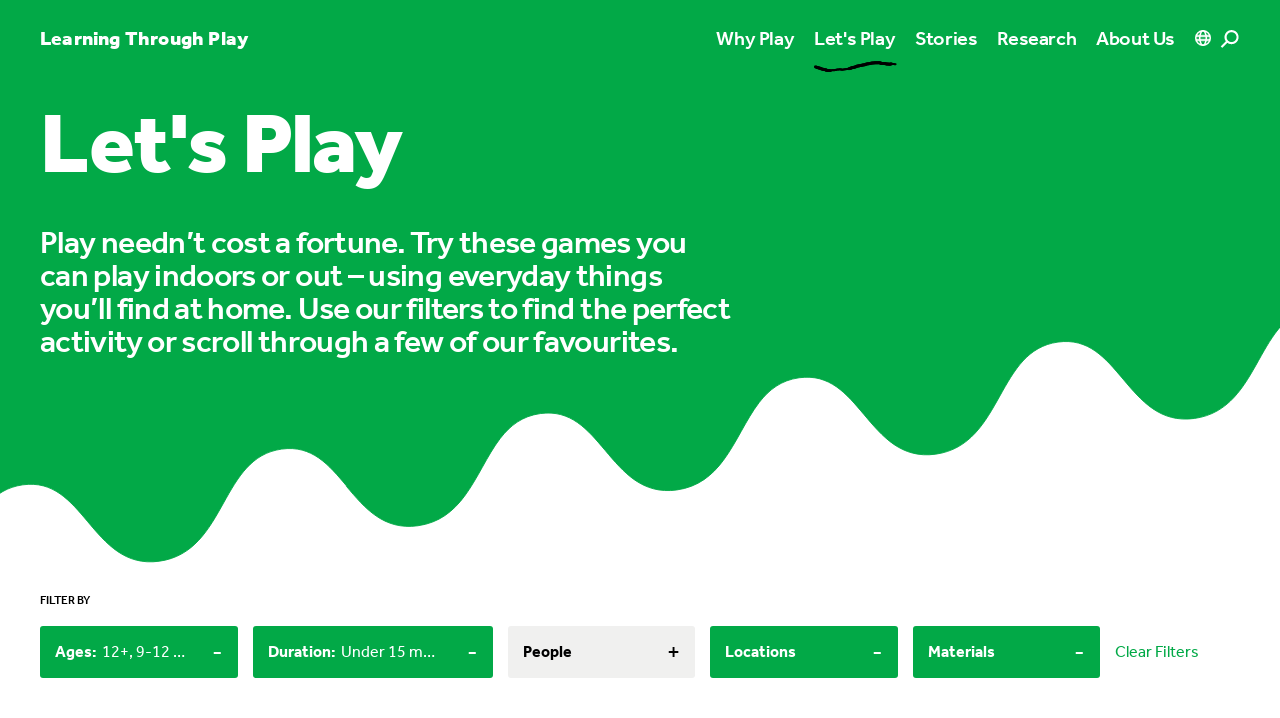

--- FILE ---
content_type: text/html; charset=utf-8
request_url: https://learningthroughplay.com/let-s-play?limit=12&durations=Under%2015%20minutes&durations=60%2B%20minutes&ages=12%2B&ages=9-12%20years&categories=Objects%20from%20nature&locations=Outdoor
body_size: 33299
content:
<!doctype html>
<html data-n-head-ssr class="antialiased" lang="en" data-n-head="%7B%22class%22:%7B%22ssr%22:%22antialiased%22%7D,%22lang%22:%7B%22ssr%22:%22en%22%7D%7D">
  <head >
    <meta data-n-head="ssr" charset="utf-8"><meta data-n-head="ssr" name="viewport" content="width=device-width, initial-scale=1, viewport-fit=cover"><meta data-n-head="ssr" name="format-detection" content="telephone=no"><meta data-n-head="ssr" name="theme-color" content="#000000" media="(prefers-color-scheme: dark)"><meta data-n-head="ssr" name="theme-color" content="#000000" media="(prefers-color-scheme: light)"><meta data-n-head="ssr" name="facebook-domain-verification" content="ppb7smse1e3y2pfq1w12fdvaryz275"><meta data-n-head="ssr" name="description" content="Play needn’t cost a fortune. Try these games you can play indoors or out – using everyday things you’ll find at home.  Use our filters to find the perfect activity or scroll through a few of our favourites."><meta data-n-head="ssr" property="og:title" content="Let&#x27;s Play"><meta data-n-head="ssr" property="og:description" content="Play needn’t cost a fortune. Try these games you can play indoors or out – using everyday things you’ll find at home.  Use our filters to find the perfect activity or scroll through a few of our favourites."><meta data-n-head="ssr" property="og:url" content="https://learningthroughplay.com/let-s-play"><meta data-n-head="ssr" property="og:image" content="https://cde-lego-cms-prod.azureedge.net/media/rclhwaps/whattodo_jumpingcaps-2-hero-1.jpg?width=1200"><meta data-n-head="ssr" name="twitter:card" content="summary_large_image"><meta data-n-head="ssr" name="twitter:title" content="Let&#x27;s Play"><meta data-n-head="ssr" name="twitter:description" content="Play needn’t cost a fortune. Try these games you can play indoors or out – using everyday things you’ll find at home.  Use our filters to find the perfect activity or scroll through a few of our favourites."><meta data-n-head="ssr" name="twitter:image" content="https://cde-lego-cms-prod.azureedge.net/media/rclhwaps/whattodo_jumpingcaps-2-hero-1.jpg?width=1200"><title>Let&#x27;s Play</title><link data-n-head="ssr" rel="apple-touch-icon" sizes="180x180" href="/apple-touch-icon.png"><link data-n-head="ssr" rel="icon" type="image/png" href="/favicon-32x32.png"><link data-n-head="ssr" rel="icon" type="image/png" href="/favicon-16x16.png"><link data-n-head="ssr" rel="manifest" href="/site.webmanifest"><link data-n-head="ssr" rel="mask-icon" href="/safari-pinned-tab.svg" color="#02a947"><link data-n-head="ssr" rel="stylesheet" href="https://use.typekit.net/ole3xcp.css"><link data-n-head="ssr" rel="canonical" href="https://learningthroughplay.com/let-s-play"><script data-n-head="ssr" src="https://policy.app.cookieinformation.com/uc.js" data-culture="EN" type="text/javascript"></script><script data-n-head="ssr" data-hid="google-translate-embed">
          function googleTranslateElementInit() {
            new google.translate.TranslateElement({ pageLanguage: "en" })
          }
        </script><script data-n-head="ssr" data-hid="gtm-script">if(!window._gtm_init){window._gtm_init=1;(function(w,n,d,m,e,p){w[d]=(w[d]==1||n[d]=='yes'||n[d]==1||n[m]==1||(w[e]&&w[e][p]&&w[e][p]()))?1:0})(window,navigator,'doNotTrack','msDoNotTrack','external','msTrackingProtectionEnabled');(function(w,d,s,l,x,y){w[x]={};w._gtm_inject=function(i){if(w.doNotTrack||w[x][i])return;w[x][i]=1;w[l]=w[l]||[];w[l].push({'gtm.start':new Date().getTime(),event:'gtm.js'});var f=d.getElementsByTagName(s)[0],j=d.createElement(s);j.async=true;j.src='https://www.googletagmanager.com/gtm.js?id='+i;f.parentNode.insertBefore(j,f);};w[y]('GTM-KKHTL6N')})(window,document,'script','dataLayer','_gtm_ids','_gtm_inject')}</script><link rel="preload" href="/_nuxt/d811543.js" as="script"><link rel="preload" href="/_nuxt/b2f7687.js" as="script"><link rel="preload" href="/_nuxt/8f8e652.js" as="script"><link rel="preload" href="/_nuxt/26846cc.js" as="script"><link rel="preload" href="/_nuxt/b4ff40d.js" as="script"><link rel="preload" href="/_nuxt/d174aa1.js" as="script"><link rel="preload" href="/_nuxt/8ce058e.js" as="script"><link rel="preload" href="/_nuxt/51ec28f.js" as="script"><link rel="preload" href="/_nuxt/385a1f8.js" as="script"><style data-vue-ssr-id="d706d280:0 709683a2:0 f61d3a22:0 731e57c6:0 36b4e7be:0 57f9b4c2:0">:root{--color-green:#02a947;--color-purple:#4c2f92;--color-blue:#006cb7;--color-red:#e3000b;--color-yellow:#ffcf00;--color-pink:#f8bbd6;--color-cyan-blue:#41aacd;--color-light-blue:#b4e1e8;--color-white:#fff;--color-black:#000;--color-gray:#f0f0ef;--color-black-opacity:rgba(0,0,0,.1);--color-primary:var(--color-green);--color-secondary:var(--color-purple);--color-tertiary:var(--color-yellow);--color-content:var(--color-white);--color-box:var(--color-gray)}.theme-green{--color-primary:var(--color-green);--color-secondary:var(--color-purple);--color-tertiary:var(--color-yellow);--color-content:var(--color-white)}.theme-purple{--color-primary:var(--color-purple);--color-secondary:var(--color-green);--color-tertiary:var(--color-yellow);--color-content:var(--color-white)}.theme-blue{--color-primary:var(--color-blue);--color-secondary:var(--color-pink);--color-tertiary:var(--color-green);--color-content:var(--color-white)}.theme-red{--color-primary:var(--color-red);--color-secondary:var(--color-yellow);--color-tertiary:var(--color-cyan-blue);--color-content:var(--color-white)}.theme-yellow{--color-primary:var(--color-yellow);--color-secondary:var(--color-purple);--color-tertiary:var(--color-light-blue);--color-content:var(--color-black)}.theme-green .theme-primary{--color-primary:var(--color-green);--color-content:var(--color-white)}.theme-purple .theme-primary{--color-primary:var(--color-purple);--color-content:var(--color-white)}.theme-blue .theme-primary{--color-primary:var(--color-blue);--color-content:var(--color-white)}.theme-red .theme-primary{--color-primary:var(--color-red);--color-content:var(--color-white)}.theme-yellow .theme-primary{--color-primary:var(--color-yellow);--color-content:var(--color-black)}.theme-green .theme-secondary{--color-primary:var(--color-purple);--color-content:var(--color-white)}.theme-purple .theme-secondary{--color-primary:var(--color-green);--color-content:var(--color-white)}.theme-blue .theme-secondary{--color-primary:var(--color-pink);--color-content:var(--color-black)}.theme-red .theme-secondary{--color-primary:var(--color-yellow);--color-content:var(--color-black)}.theme-yellow .theme-secondary{--color-primary:var(--color-purple);--color-content:var(--color-white)}.theme-green .theme-tertiary,.theme-purple .theme-tertiary{--color-primary:var(--color-yellow);--color-content:var(--color-black)}.theme-blue .theme-tertiary{--color-primary:var(--color-green);--color-content:var(--color-white)}.theme-red .theme-tertiary{--color-primary:var(--color-cyan-blue);--color-content:var(--color-white)}.theme-yellow .theme-tertiary{--color-primary:var(--color-light-blue);--color-content:var(--color-black)}.theme-important.theme-green .theme-primary{--color-primary:var(--color-green);--color-content:var(--color-white)}.theme-important.theme-purple .theme-primary{--color-primary:var(--color-purple);--color-content:var(--color-white)}.theme-important.theme-blue .theme-primary{--color-primary:var(--color-blue);--color-content:var(--color-white)}.theme-important.theme-red .theme-primary{--color-primary:var(--color-red);--color-content:var(--color-white)}.theme-important.theme-yellow .theme-primary{--color-primary:var(--color-yellow);--color-content:var(--color-black)}.theme-important.theme-green .theme-secondary{--color-primary:var(--color-purple);--color-content:var(--color-white)}.theme-important.theme-purple .theme-secondary{--color-primary:var(--color-green);--color-content:var(--color-white)}.theme-important.theme-blue .theme-secondary{--color-primary:var(--color-pink);--color-content:var(--color-black)}.theme-important.theme-red .theme-secondary{--color-primary:var(--color-yellow);--color-content:var(--color-black)}.theme-important.theme-yellow .theme-secondary{--color-primary:var(--color-purple);--color-content:var(--color-white)}.theme-important.theme-green .theme-tertiary,.theme-important.theme-purple .theme-tertiary{--color-primary:var(--color-yellow);--color-content:var(--color-black)}.theme-important.theme-blue .theme-tertiary{--color-primary:var(--color-green);--color-content:var(--color-white)}.theme-important.theme-red .theme-tertiary{--color-primary:var(--color-cyan-blue);--color-content:var(--color-white)}.theme-important.theme-yellow .theme-tertiary{--color-primary:var(--color-light-blue);--color-content:var(--color-black)}

/*! tailwindcss v3.1.8 | MIT License | https://tailwindcss.com*/*,:after,:before{border:0 solid #e5e7eb;box-sizing:border-box}:after,:before{--tw-content:""}html{line-height:1.5;-webkit-text-size-adjust:100%;font-family:ui-sans-serif,system-ui,-apple-system,Segoe UI,Roboto,Ubuntu,Cantarell,Noto Sans,sans-serif,BlinkMacSystemFont,"Segoe UI","Helvetica Neue",Arial,"Noto Sans","Apple Color Emoji","Segoe UI Emoji","Segoe UI Symbol","Noto Color Emoji";-moz-tab-size:4;-o-tab-size:4;tab-size:4}body{line-height:inherit;margin:0}hr{border-top-width:1px;color:inherit;height:0}abbr:where([title]){text-decoration:underline;-webkit-text-decoration:underline dotted;text-decoration:underline dotted}h1,h2,h3,h4,h5,h6{font-size:inherit;font-weight:inherit}a{color:inherit;text-decoration:inherit}b,strong{font-weight:bolder}code,kbd,pre,samp{font-family:ui-monospace,SFMono-Regular,Menlo,Monaco,Consolas,"Liberation Mono","Courier New",monospace;font-size:1em}small{font-size:80%}sub,sup{font-size:75%;line-height:0;position:relative;vertical-align:baseline}sub{bottom:-.25em}sup{top:-.5em}table{border-collapse:collapse;border-color:inherit;text-indent:0}button,input,optgroup,select,textarea{color:inherit;font-family:inherit;font-size:100%;font-weight:inherit;line-height:inherit;margin:0;padding:0}button,select{text-transform:none}[type=button],[type=reset],[type=submit],button{-webkit-appearance:button;background-color:transparent;background-image:none}:-moz-focusring{outline:auto}:-moz-ui-invalid{box-shadow:none}progress{vertical-align:baseline}::-webkit-inner-spin-button,::-webkit-outer-spin-button{height:auto}[type=search]{-webkit-appearance:textfield;outline-offset:-2px}::-webkit-search-decoration{-webkit-appearance:none}::-webkit-file-upload-button{-webkit-appearance:button;font:inherit}summary{display:list-item}blockquote,dd,dl,figure,h1,h2,h3,h4,h5,h6,hr,p,pre{margin:0}fieldset{margin:0}fieldset,legend{padding:0}menu,ol,ul{list-style:none;margin:0;padding:0}textarea{resize:vertical}input::-moz-placeholder,textarea::-moz-placeholder{color:#9ca3af;opacity:1}input::placeholder,textarea::placeholder{color:#9ca3af;opacity:1}[role=button],button{cursor:pointer}:disabled{cursor:default}audio,canvas,embed,iframe,img,object,svg,video{display:block;vertical-align:middle}img,video{height:auto;max-width:100%}[multiple],[type=date],[type=datetime-local],[type=email],[type=month],[type=number],[type=password],[type=search],[type=tel],[type=text],[type=time],[type=url],[type=week],select,textarea{-webkit-appearance:none;-moz-appearance:none;appearance:none;background-color:#fff;border-color:#6b7280;border-radius:0;border-width:1px;font-size:1rem;line-height:1.5rem;padding:.5rem .75rem;--tw-shadow:0 0 transparent}[multiple]:focus,[type=date]:focus,[type=datetime-local]:focus,[type=email]:focus,[type=month]:focus,[type=number]:focus,[type=password]:focus,[type=search]:focus,[type=tel]:focus,[type=text]:focus,[type=time]:focus,[type=url]:focus,[type=week]:focus,select:focus,textarea:focus{outline:2px solid transparent;outline-offset:2px;--tw-ring-inset:var(--tw-empty,/*!*/ /*!*/);--tw-ring-offset-width:0px;--tw-ring-offset-color:#fff;--tw-ring-color:#2563eb;--tw-ring-offset-shadow:var(--tw-ring-inset) 0 0 0 var(--tw-ring-offset-width) var(--tw-ring-offset-color);--tw-ring-shadow:var(--tw-ring-inset) 0 0 0 calc(1px + var(--tw-ring-offset-width)) var(--tw-ring-color);border-color:#2563eb;box-shadow:/*!*/ /*!*/ 0 0 0 0 #fff,/*!*/ /*!*/ 0 0 0 1px #2563eb,var(--tw-shadow);box-shadow:var(--tw-ring-offset-shadow),var(--tw-ring-shadow),var(--tw-shadow)}input::-moz-placeholder,textarea::-moz-placeholder{color:#6b7280;opacity:1}input::placeholder,textarea::placeholder{color:#6b7280;opacity:1}::-webkit-datetime-edit-fields-wrapper{padding:0}::-webkit-date-and-time-value{min-height:1.5em}::-webkit-datetime-edit,::-webkit-datetime-edit-day-field,::-webkit-datetime-edit-hour-field,::-webkit-datetime-edit-meridiem-field,::-webkit-datetime-edit-millisecond-field,::-webkit-datetime-edit-minute-field,::-webkit-datetime-edit-month-field,::-webkit-datetime-edit-second-field,::-webkit-datetime-edit-year-field{padding-bottom:0;padding-top:0}select{background-image:url("data:image/svg+xml;charset=utf-8,%3Csvg xmlns='http://www.w3.org/2000/svg' fill='none' viewBox='0 0 20 20'%3E%3Cpath stroke='%236b7280' stroke-linecap='round' stroke-linejoin='round' stroke-width='1.5' d='m6 8 4 4 4-4'/%3E%3C/svg%3E");background-position:right .5rem center;background-repeat:no-repeat;background-size:1.5em 1.5em;padding-right:2.5rem;-webkit-print-color-adjust:exact;print-color-adjust:exact}[multiple]{background-image:none;background-position:0 0;background-repeat:repeat;background-size:auto auto;background-size:initial;padding-right:.75rem;-webkit-print-color-adjust:inherit;print-color-adjust:inherit}[type=checkbox],[type=radio]{-webkit-appearance:none;-moz-appearance:none;appearance:none;background-color:#fff;background-origin:border-box;border-color:#6b7280;border-width:1px;color:#2563eb;display:inline-block;flex-shrink:0;height:1rem;padding:0;-webkit-print-color-adjust:exact;print-color-adjust:exact;-webkit-user-select:none;-moz-user-select:none;user-select:none;vertical-align:middle;width:1rem;--tw-shadow:0 0 transparent}[type=checkbox]{border-radius:0}[type=radio]{border-radius:100%}[type=checkbox]:focus,[type=radio]:focus{outline:2px solid transparent;outline-offset:2px;--tw-ring-inset:var(--tw-empty,/*!*/ /*!*/);--tw-ring-offset-width:2px;--tw-ring-offset-color:#fff;--tw-ring-color:#2563eb;--tw-ring-offset-shadow:var(--tw-ring-inset) 0 0 0 var(--tw-ring-offset-width) var(--tw-ring-offset-color);--tw-ring-shadow:var(--tw-ring-inset) 0 0 0 calc(2px + var(--tw-ring-offset-width)) var(--tw-ring-color);box-shadow:/*!*/ /*!*/ 0 0 0 2px #fff,/*!*/ /*!*/ 0 0 0 4px #2563eb,var(--tw-shadow);box-shadow:var(--tw-ring-offset-shadow),var(--tw-ring-shadow),var(--tw-shadow)}[type=checkbox]:checked,[type=radio]:checked{background-color:currentColor;background-position:50%;background-repeat:no-repeat;background-size:100% 100%;border-color:transparent}[type=checkbox]:checked{background-image:url("data:image/svg+xml;charset=utf-8,%3Csvg xmlns='http://www.w3.org/2000/svg' fill='%23fff' viewBox='0 0 16 16'%3E%3Cpath d='M12.207 4.793a1 1 0 0 1 0 1.414l-5 5a1 1 0 0 1-1.414 0l-2-2a1 1 0 0 1 1.414-1.414L6.5 9.086l4.293-4.293a1 1 0 0 1 1.414 0'/%3E%3C/svg%3E")}[type=radio]:checked{background-image:url("data:image/svg+xml;charset=utf-8,%3Csvg xmlns='http://www.w3.org/2000/svg' fill='%23fff' viewBox='0 0 16 16'%3E%3Ccircle cx='8' cy='8' r='3'/%3E%3C/svg%3E")}[type=checkbox]:checked:focus,[type=checkbox]:checked:hover,[type=radio]:checked:focus,[type=radio]:checked:hover{background-color:currentColor;border-color:transparent}[type=checkbox]:indeterminate{background-color:currentColor;background-image:url("data:image/svg+xml;charset=utf-8,%3Csvg xmlns='http://www.w3.org/2000/svg' fill='none' viewBox='0 0 16 16'%3E%3Cpath stroke='%23fff' stroke-linecap='round' stroke-linejoin='round' stroke-width='2' d='M4 8h8'/%3E%3C/svg%3E");background-position:50%;background-repeat:no-repeat;background-size:100% 100%;border-color:transparent}[type=checkbox]:indeterminate:focus,[type=checkbox]:indeterminate:hover{background-color:currentColor;border-color:transparent}[type=file]{background:transparent none repeat 0 0/auto auto padding-box border-box scroll;background:initial;border-color:inherit;border-radius:0;border-width:0;font-size:inherit;line-height:inherit;padding:0}[type=file]:focus{outline:1px solid ButtonText;outline:1px auto -webkit-focus-ring-color}body{font-family:"effra",sans-serif}h1{font-size:3rem;letter-spacing:-.02em;line-height:1}@media (min-width:1024px){h1{font-size:5.375rem;letter-spacing:-.02em;line-height:1}}@media (min-width:1440px){h1{font-size:6.25rem;letter-spacing:-.02em;line-height:1}}h1{font-weight:900}section{margin-bottom:80px;margin-top:80px}@media (min-width:1024px){section{margin-bottom:120px;margin-top:120px}}@media (min-width:1680px){section{margin-bottom:150px;margin-top:150px}}@media (min-width:1920px){section{margin-bottom:200px;margin-top:200px}}section.accordion-block+section.accordion-block,section.accordion-block+section.quote-block,section.accordion-block+section.text-block,section.quote-block+section.accordion-block,section.quote-block+section.quote-block,section.quote-block+section.text-block,section.text-block+section.accordion-block,section.text-block+section.quote-block,section.text-block+section.text-block{margin-top:-40px}@media (min-width:1024px){section.accordion-block+section.accordion-block,section.accordion-block+section.quote-block,section.accordion-block+section.text-block,section.quote-block+section.accordion-block,section.quote-block+section.quote-block,section.quote-block+section.text-block,section.text-block+section.accordion-block,section.text-block+section.quote-block,section.text-block+section.text-block{margin-top:-60px}}@media (min-width:1680px){section.accordion-block+section.accordion-block,section.accordion-block+section.quote-block,section.accordion-block+section.text-block,section.quote-block+section.accordion-block,section.quote-block+section.quote-block,section.quote-block+section.text-block,section.text-block+section.accordion-block,section.text-block+section.quote-block,section.text-block+section.text-block{margin-top:-75px}}@media (min-width:1920px){section.accordion-block+section.accordion-block,section.accordion-block+section.quote-block,section.accordion-block+section.text-block,section.quote-block+section.accordion-block,section.quote-block+section.quote-block,section.quote-block+section.text-block,section.text-block+section.accordion-block,section.text-block+section.quote-block,section.text-block+section.text-block{margin-top:-100px}}.content h2{font-size:1.75rem;letter-spacing:-.02em;line-height:1.05}@media (min-width:1024px){.content h2{font-size:3rem;letter-spacing:-.02em;line-height:1.05}}.content h2{font-weight:700;margin-bottom:20px}.content h2:not(:first-child){margin-top:40px}.content h3{font-size:1.375rem;letter-spacing:-.02em;line-height:1.05}@media (min-width:1024px){.content h3{font-size:2rem;letter-spacing:-.02em;line-height:1.05}}.content h3{font-weight:700;margin-bottom:20px}.content h3:not(:first-child){margin-top:40px}.content h4{font-size:1.1875rem;font-weight:500;letter-spacing:-.02em;line-height:1.0999999999999999;margin-bottom:20px}.content h4:not(:first-child){margin-top:40px}.content p{font-size:.9375rem;letter-spacing:.01em;line-height:1.2}@media (min-width:1024px){.content p{font-size:1.1875rem;letter-spacing:.01em;line-height:1.2}}.content p{margin-bottom:20px}.content a{color:#02a947;color:var(--color-primary);font-weight:700;text-decoration-line:underline;word-break:break-all}.content a:hover{text-decoration-line:none}.theme-yellow .content a{--tw-text-opacity:1;color:#000;color:rgba(0,0,0,var(--tw-text-opacity))}.section-block .content a{color:#fff;color:var(--color-content)}.section-block .box-content a{color:#02a947;color:var(--color-primary)}.theme-yellow.section-block .box-content a{--tw-text-opacity:1;color:#000;color:rgba(0,0,0,var(--tw-text-opacity))}.content ol,.content ul{margin-bottom:15px;margin-top:15px}.content li{font-weight:400;margin-bottom:10px;margin-top:10px;padding-left:20px;position:relative}.content ol>li:before{content:counter(list-item,decimal) ".";content:counter(list-item,var(--list-counter-style,decimal)) ".";font-weight:600;left:0;position:absolute;top:0}.content ul>li:before{border-radius:9999px;content:"";height:10px;left:0;position:absolute;top:6px;width:10px;--tw-bg-opacity:1;background-color:#000;background-color:rgba(0,0,0,var(--tw-bg-opacity))}.section-block .content ul>li:before{background-color:#fff;background-color:var(--color-content)}.content ul>li>ul>li:before{border-radius:9999px;border-width:1px;content:"";height:10px;left:0;position:absolute;top:6px;width:10px;--tw-border-opacity:1;border-color:#000;border-color:rgba(0,0,0,var(--tw-border-opacity));--tw-bg-opacity:1;background-color:#fff;background-color:rgba(255,255,255,var(--tw-bg-opacity))}.section-block .content ul>li>ul>li:before{background-color:transparent;border-color:#fff;border-color:var(--color-content)}.accordion-block .content li:first-child,.accordion-block .content ol:first-child,.accordion-block .content ul:first-child{margin-top:0}*,:after,:before{--tw-border-spacing-x:0;--tw-border-spacing-y:0;--tw-translate-x:0;--tw-translate-y:0;--tw-rotate:0;--tw-skew-x:0;--tw-skew-y:0;--tw-scale-x:1;--tw-scale-y:1;--tw-pan-x: ;--tw-pan-y: ;--tw-pinch-zoom: ;--tw-scroll-snap-strictness:proximity;--tw-ordinal: ;--tw-slashed-zero: ;--tw-numeric-figure: ;--tw-numeric-spacing: ;--tw-numeric-fraction: ;--tw-ring-inset: ;--tw-ring-offset-width:0px;--tw-ring-offset-color:#fff;--tw-ring-color:rgba(59,130,246,.5);--tw-ring-offset-shadow:0 0 transparent;--tw-ring-shadow:0 0 transparent;--tw-shadow:0 0 transparent;--tw-shadow-colored:0 0 transparent;--tw-blur: ;--tw-brightness: ;--tw-contrast: ;--tw-grayscale: ;--tw-hue-rotate: ;--tw-invert: ;--tw-saturate: ;--tw-sepia: ;--tw-drop-shadow: ;--tw-backdrop-blur: ;--tw-backdrop-brightness: ;--tw-backdrop-contrast: ;--tw-backdrop-grayscale: ;--tw-backdrop-hue-rotate: ;--tw-backdrop-invert: ;--tw-backdrop-opacity: ;--tw-backdrop-saturate: ;--tw-backdrop-sepia: }::backdrop{--tw-border-spacing-x:0;--tw-border-spacing-y:0;--tw-translate-x:0;--tw-translate-y:0;--tw-rotate:0;--tw-skew-x:0;--tw-skew-y:0;--tw-scale-x:1;--tw-scale-y:1;--tw-pan-x: ;--tw-pan-y: ;--tw-pinch-zoom: ;--tw-scroll-snap-strictness:proximity;--tw-ordinal: ;--tw-slashed-zero: ;--tw-numeric-figure: ;--tw-numeric-spacing: ;--tw-numeric-fraction: ;--tw-ring-inset: ;--tw-ring-offset-width:0px;--tw-ring-offset-color:#fff;--tw-ring-color:rgba(59,130,246,.5);--tw-ring-offset-shadow:0 0 transparent;--tw-ring-shadow:0 0 transparent;--tw-shadow:0 0 transparent;--tw-shadow-colored:0 0 transparent;--tw-blur: ;--tw-brightness: ;--tw-contrast: ;--tw-grayscale: ;--tw-hue-rotate: ;--tw-invert: ;--tw-saturate: ;--tw-sepia: ;--tw-drop-shadow: ;--tw-backdrop-blur: ;--tw-backdrop-brightness: ;--tw-backdrop-contrast: ;--tw-backdrop-grayscale: ;--tw-backdrop-hue-rotate: ;--tw-backdrop-invert: ;--tw-backdrop-opacity: ;--tw-backdrop-saturate: ;--tw-backdrop-sepia: }.container{width:100%}@media (min-width:414px){.container{max-width:414px}}@media (min-width:768px){.container{max-width:768px}}@media (min-width:1024px){.container{max-width:1024px}}@media (min-width:1440px){.container{max-width:1440px}}@media (min-width:1680px){.container{max-width:1680px}}@media (min-width:1920px){.container{max-width:1920px}}.aspect-w-1,.aspect-w-10,.aspect-w-11,.aspect-w-12,.aspect-w-13,.aspect-w-14,.aspect-w-15,.aspect-w-16,.aspect-w-2,.aspect-w-3,.aspect-w-4,.aspect-w-5,.aspect-w-6,.aspect-w-7,.aspect-w-8,.aspect-w-9{padding-bottom:calc(var(--tw-aspect-h)/var(--tw-aspect-w)*100%);position:relative}.aspect-w-10>*,.aspect-w-11>*,.aspect-w-12>*,.aspect-w-13>*,.aspect-w-14>*,.aspect-w-15>*,.aspect-w-16>*,.aspect-w-1>*,.aspect-w-2>*,.aspect-w-3>*,.aspect-w-4>*,.aspect-w-5>*,.aspect-w-6>*,.aspect-w-7>*,.aspect-w-8>*,.aspect-w-9>*{bottom:0;height:100%;left:0;position:absolute;right:0;top:0;width:100%}.aspect-w-1{--tw-aspect-w:1}.aspect-w-9{--tw-aspect-w:9}.aspect-w-11{--tw-aspect-w:11}.aspect-w-16{--tw-aspect-w:16}.aspect-h-1{--tw-aspect-h:1}.aspect-h-6{--tw-aspect-h:6}.aspect-h-9{--tw-aspect-h:9}.aspect-h-12{--tw-aspect-h:12}.aspect-h-16{--tw-aspect-h:16}.main-grid{display:grid;grid-template-columns:repeat(12,minmax(0,1fr));grid-gap:15px;gap:15px}.colored-text{color:#02a947;color:var(--color-primary)}.theme-yellow .colored-text{--tw-text-opacity:1;color:#000;color:rgba(0,0,0,var(--tw-text-opacity))}.section-block .colored-text{color:#fff;color:var(--color-content)}.gutter{padding-left:20px;padding-right:20px}@media (min-width:1024px){.gutter{padding-left:40px;padding-right:40px}}@media (min-width:1440px){.gutter{padding-left:70px;padding-right:70px}}@media (min-width:1680px){.gutter{padding-left:120px;padding-right:120px}}@media (min-width:1920px){.gutter{padding-left:170px;padding-right:170px}}.gutter-left{padding-left:20px}@media (min-width:1024px){.gutter-left{padding-left:40px}}@media (min-width:1440px){.gutter-left{padding-left:70px}}@media (min-width:1680px){.gutter-left{padding-left:120px}}@media (min-width:1920px){.gutter-left{padding-left:170px}}@media (min-width:1024px){.gutter-left-lg{padding-left:40px}}@media (min-width:1440px){.gutter-left-lg{padding-left:70px}}@media (min-width:1680px){.gutter-left-lg{padding-left:120px}}@media (min-width:1920px){.gutter-left-lg{padding-left:170px}}.gutter-right{padding-right:20px}@media (min-width:1024px){.gutter-right{padding-right:40px}}@media (min-width:1440px){.gutter-right{padding-right:70px}}@media (min-width:1680px){.gutter-right{padding-right:120px}}@media (min-width:1920px){.gutter-right{padding-right:170px}}@media (min-width:1024px){.gutter-right-lg{padding-right:40px}}@media (min-width:1440px){.gutter-right-lg{padding-right:70px}}@media (min-width:1680px){.gutter-right-lg{padding-right:120px}}@media (min-width:1920px){.gutter-right-lg{padding-right:170px}}.no-gutter .gutter{padding-left:0;padding-right:0}@media (min-width:1024px){.no-gutter .gutter{padding-left:0;padding-right:0}}@media (min-width:1440px){.no-gutter .gutter{padding-left:0;padding-right:0}}@media (min-width:1680px){.no-gutter .gutter{padding-left:0;padding-right:0}}@media (min-width:1920px){.no-gutter .gutter{padding-left:0;padding-right:0}}.btn-primary{align-items:center;background-color:#02a947;background-color:var(--color-primary);border-radius:9999px;color:#fff;color:var(--color-content);display:inline-flex;font-size:1.125rem;font-weight:700;line-height:1.75rem;padding:10px 30px}.btn-primary .arrow{height:15px;margin-left:10px;width:15px}.section-block .btn-primary:not(.campaign-link){--tw-bg-opacity:1;background-color:#fff;background-color:rgba(255,255,255,var(--tw-bg-opacity));--tw-text-opacity:1;color:#000;color:rgba(0,0,0,var(--tw-text-opacity))}.btn-secondary{align-items:center;border-radius:9999px;display:inline-flex;font-size:1.125rem;font-weight:700;line-height:1.75rem}.btn-secondary .circle{background-color:#02a947;background-color:var(--color-primary);border-radius:9999px;height:40px;margin-left:10px;position:relative;transition-duration:.3s;transition-property:all;transition-timing-function:cubic-bezier(.4,0,.2,1);width:40px}.btn-secondary .circle .arrow{height:15px;left:50%;position:absolute;top:50%;width:15px;--tw-translate-x:-50%;--tw-translate-y:-50%;color:#fff;color:var(--color-content);transform:translate(-50%,-50%) rotate(var(--tw-rotate)) skewX(var(--tw-skew-x)) skewY(var(--tw-skew-y)) scaleX(var(--tw-scale-x)) scaleY(var(--tw-scale-y));transform:translate(var(--tw-translate-x),var(--tw-translate-y)) rotate(var(--tw-rotate)) skewX(var(--tw-skew-x)) skewY(var(--tw-skew-y)) scaleX(var(--tw-scale-x)) scaleY(var(--tw-scale-y))}.section-block .btn-secondary .circle{--tw-bg-opacity:1;background-color:#fff;background-color:rgba(255,255,255,var(--tw-bg-opacity))}.section-block .btn-secondary .circle .arrow{height:15px;width:15px;--tw-text-opacity:1;color:#000;color:rgba(0,0,0,var(--tw-text-opacity))}.btn-tertiary{align-items:center;display:inline-flex;font-size:1.125rem;font-weight:700;line-height:1.75rem}.btn-tertiary .arrow{height:15px;margin-left:10px;transition-duration:.3s;transition-property:all;transition-timing-function:cubic-bezier(.4,0,.2,1);width:15px}.section-block .btn-tertiary,.section-block .btn-tertiary .arrow{color:#fff;color:var(--color-content)}.plain-link{font-size:.9375rem;font-weight:500;letter-spacing:.01em;line-height:1.2;text-decoration-line:underline}.circle{align-items:center;border-radius:9999px;display:flex;height:35px;justify-content:center;width:35px;--tw-bg-opacity:1;background-color:#fff;background-color:rgba(255,255,255,var(--tw-bg-opacity))}.content-max-width{justify-self:center;width:100%}@media (min-width:1024px){.content-max-width{grid-column:span 8/span 8;grid-column-start:3}}.content-max-width{max-width:750px}.photo-credits{font-size:.75rem;letter-spacing:0;line-height:1;--tw-text-opacity:1;color:#000;color:rgba(0,0,0,var(--tw-text-opacity));opacity:.5}.section-block .photo-credits{color:#fff;color:var(--color-content)}.lightbox .photo-credits{--tw-text-opacity:1;color:#fff;color:rgba(255,255,255,var(--tw-text-opacity))}.label{font-size:.75rem;font-weight:500;line-height:1rem;line-height:1;text-transform:uppercase}.typo-xxs,.typo-xxs-bold{font-size:.75rem;letter-spacing:0;line-height:1}.typo-xxs-bold{font-weight:700}.typo-xs-medium{font-weight:500}.typo-xs-heavy,.typo-xs-medium{font-size:1.1875rem;letter-spacing:-.02em;line-height:1.0999999999999999}.typo-xs-heavy{font-weight:900}.typo-sm{font-size:1.375rem;letter-spacing:-.02em;line-height:1.05}@media (min-width:1024px){.typo-sm{font-size:2rem;letter-spacing:-.02em;line-height:1.05}}.typo-sm-medium{font-size:1.375rem;letter-spacing:-.02em;line-height:1.05}@media (min-width:1024px){.typo-sm-medium{font-size:2rem;letter-spacing:-.02em;line-height:1.05}}.typo-sm-medium{font-weight:500}.typo-sm-bold{font-size:1.375rem;letter-spacing:-.02em;line-height:1.05}@media (min-width:1024px){.typo-sm-bold{font-size:2rem;letter-spacing:-.02em;line-height:1.05}}.typo-sm-bold{font-weight:700}.typo-sm-heavy{font-size:1.375rem;letter-spacing:-.02em;line-height:1.05}@media (min-width:1024px){.typo-sm-heavy{font-size:2rem;letter-spacing:-.02em;line-height:1.05}}.typo-sm-heavy{font-weight:900}.typo-md{font-size:1.75rem;letter-spacing:-.02em;line-height:1.05}@media (min-width:1024px){.typo-md{font-size:3rem;letter-spacing:-.02em;line-height:1.05}}.typo-md-bold{font-size:1.75rem;letter-spacing:-.02em;line-height:1.05}@media (min-width:1024px){.typo-md-bold{font-size:3rem;letter-spacing:-.02em;line-height:1.05}}.typo-md-bold{font-weight:700}.typo-md-heavy{font-size:1.75rem;letter-spacing:-.02em;line-height:1.05}@media (min-width:1024px){.typo-md-heavy{font-size:3rem;letter-spacing:-.02em;line-height:1.05}}.typo-md-heavy{font-weight:900}.typo-lg{font-size:2rem;letter-spacing:-.02em;line-height:1.05}@media (min-width:1024px){.typo-lg{font-size:4.625rem;letter-spacing:-.02em;line-height:1.05}}.typo-lg-heavy{font-size:2rem;letter-spacing:-.02em;line-height:1.05}@media (min-width:1024px){.typo-lg-heavy{font-size:4.625rem;letter-spacing:-.02em;line-height:1.05}}.typo-lg-heavy{font-weight:900}.typo-xl{font-size:3rem;letter-spacing:-.02em;line-height:1}@media (min-width:1024px){.typo-xl{font-size:5.375rem;letter-spacing:-.02em;line-height:1}}@media (min-width:1440px){.typo-xl{font-size:6.25rem;letter-spacing:-.02em;line-height:1}}.typo-xl-heavy{font-size:3rem;letter-spacing:-.02em;line-height:1}@media (min-width:1024px){.typo-xl-heavy{font-size:5.375rem;letter-spacing:-.02em;line-height:1}}@media (min-width:1440px){.typo-xl-heavy{font-size:6.25rem;letter-spacing:-.02em;line-height:1}}.typo-xl-heavy{font-weight:900}.typo-base{font-size:.9375rem;letter-spacing:.01em;line-height:1.2}@media (min-width:1024px){.typo-base{font-size:1.1875rem;letter-spacing:.01em;line-height:1.2}}.typo-base-medium{font-size:.9375rem;letter-spacing:.01em;line-height:1.2}@media (min-width:1024px){.typo-base-medium{font-size:1.1875rem;letter-spacing:.01em;line-height:1.2}}.typo-base-medium{font-weight:500}.webkit-translate-3d-reset{-webkit-transform:translateZ(0)}.slide-transition{transition-duration:.3s;transition-property:all;transition-timing-function:cubic-bezier(.4,0,.2,1)}.horizontal-center{left:0;margin-left:auto;margin-right:auto;position:absolute;right:0}.sr-only{height:1px;margin:-1px;overflow:hidden;padding:0;position:absolute;width:1px;clip:rect(0,0,0,0);border-width:0;white-space:nowrap}.pointer-events-none{pointer-events:none}.pointer-events-auto{pointer-events:auto}.visible{visibility:visible}.invisible{visibility:hidden}.fixed{position:fixed}.absolute{position:absolute}.relative{position:relative}.inset-0{left:0;right:0}.inset-0,.inset-y-0{bottom:0;top:0}.top-2{top:10px}.left-2{left:10px}.top-0{top:0}.right-6{right:30px}.-left-full{left:-100%}.left-0{left:0}.right-0{right:0}.bottom-0{bottom:0}.left-1\/4{left:25%}.left-1\/2{left:50%}.top-\[15vh\]{top:15vh}.top-4{top:20px}.right-4{right:20px}.-top-11{top:-55px}.left-4{left:20px}.top-\[50\%\]{top:50%}.left-\[50\%\]{left:50%}.bottom-6{bottom:30px}.right-full{right:100%}.bottom-full{bottom:100%}.left-\[47\%\]{left:47%}.bottom-12{bottom:60px}.top-1\/4{top:25%}.top-18{top:90px}.right-\[-120px\]{right:-120px}.top-full{top:100%}.left-full{left:100%}.left-1\/3{left:33.333333%}.top-8{top:40px}.right-8{right:40px}.top-\[60\%\]{top:60%}.z-0{z-index:0}.z-50{z-index:50}.z-10{z-index:10}.z-20{z-index:20}.z-30{z-index:30}.z-\[25\]{z-index:25}.z-\[2\]{z-index:2}.z-\[1\]{z-index:1}.z-40{z-index:40}.z-\[15\]{z-index:15}.col-span-3{grid-column:span 3/span 3}.col-span-12{grid-column:span 12/span 12}.col-span-10{grid-column:span 10/span 10}.col-span-11{grid-column:span 11/span 11}.col-span-8{grid-column:span 8/span 8}.col-span-7{grid-column:span 7/span 7}.col-span-4{grid-column:span 4/span 4}.col-span-5{grid-column:span 5/span 5}.col-span-6{grid-column:span 6/span 6}.col-start-9{grid-column-start:9}.col-start-2{grid-column-start:2}.col-start-1{grid-column-start:1}.col-start-3{grid-column-start:3}.row-start-2{grid-row-start:2}.row-start-1{grid-row-start:1}.mx-auto{margin-left:auto;margin-right:auto}.my-2{margin-bottom:10px;margin-top:10px}.my-8{margin-bottom:40px;margin-top:40px}.mt-4{margin-top:20px}.mt-2{margin-top:10px}.mt-5{margin-top:25px}.ml-3{margin-left:15px}.ml-1{margin-left:5px}.mt-1{margin-top:5px}.mr-2{margin-right:10px}.mt-8{margin-top:40px}.ml-auto{margin-left:auto}.mb-\[8px\]{margin-bottom:8px}.mb-4{margin-bottom:20px}.mt-6{margin-top:30px}.-mt-1{margin-top:-5px}.-ml-2{margin-left:-10px}.mr-1{margin-right:5px}.mt-12{margin-top:60px}.mb-1{margin-bottom:5px}.mb-3{margin-bottom:15px}.mt-\[2px\]{margin-top:2px}.mt-px{margin-top:1px}.mt-\[-2px\]{margin-top:-2px}.ml-4{margin-left:20px}.mt-3{margin-top:15px}.mr-10{margin-right:50px}.mb-2{margin-bottom:10px}.ml-2{margin-left:10px}.ml-\[2px\]{margin-left:2px}.mb-8{margin-bottom:40px}.mr-6{margin-right:30px}.mb-5{margin-bottom:25px}.-mb-2{margin-bottom:-10px}.mb-7{margin-bottom:35px}.mb-10{margin-bottom:50px}.-mb-10{margin-bottom:-50px}.-mb-14{margin-bottom:-70px}.-mb-20{margin-bottom:-100px}.mb-0{margin-bottom:0}.mr-4{margin-right:20px}.-mr-px{margin-right:-1px}.mt-\[9vh\]{margin-top:9vh}.mt-\[21vh\]{margin-top:21vh}.mt-40{margin-top:200px}.-mb-px{margin-bottom:-1px}.mt-\[250px\]{margin-top:250px}.-mt-px{margin-top:-1px}.-mt-5{margin-top:-25px}.ml-\[50\%\]{margin-left:50%}.-ml-px{margin-left:-1px}.mt-\[46\%\]{margin-top:46%}.ml-\[35\%\]{margin-left:35%}.mt-14{margin-top:70px}.-ml-16{margin-left:-80px}.mt-7{margin-top:35px}.mb-16{margin-bottom:80px}.box-content{box-sizing:content-box}.block{display:block}.\!block{display:block!important}.inline-block{display:inline-block}.inline{display:inline}.flex{display:flex}.inline-flex{display:inline-flex}.table{display:table}.grid{display:grid}.hidden{display:none}.\!hidden{display:none!important}.h-0{height:0}.h-8{height:40px}.h-11{height:55px}.h-16{height:80px}.h-full{height:100%}.h-\[3\.25rem\]{height:3.25rem}.h-7{height:35px}.h-3{height:15px}.h-6{height:30px}.h-38{height:190px}.h-10{height:50px}.h-5{height:25px}.h-4{height:20px}.h-\[8px\]{height:8px}.h-13{height:65px}.h-\[13px\]{height:13px}.h-\[18px\]{height:18px}.h-screen{height:100vh}.h-12{height:60px}.h-\[70\%\]{height:70%}.h-\[30\%\]{height:30%}.h-\[50\%\]{height:50%}.h-\[80\%\]{height:80%}.h-15{height:75px}.h-\[11px\]{height:11px}.h-\[200\%\]{height:200%}.h-2{height:10px}.h-32{height:160px}.h-\[22vh\]{height:22vh}.h-\[48vh\]{height:48vh}.h-auto{height:auto}.h-\[60px\]{height:60px}.h-\[10px\]{height:10px}.h-\[30px\]{height:30px}.h-\[45px\]{height:45px}.h-\[9px\]{height:9px}.h-\[26px\]{height:26px}.h-40{height:200px}.h-20{height:100px}.h-44{height:220px}.h-\[16\%\]{height:16%}.h-\[10\%\]{height:10%}.h-\[46\%\]{height:46%}.h-\[375px\]{height:375px}.max-h-\[900px\]{max-height:900px}.min-h-screen{min-height:100vh}.min-h-\[250px\]{min-height:250px}.min-h-\[300px\]{min-height:300px}.min-h-\[180px\]{min-height:180px}.min-h-\[inherit\]{min-height:inherit}.min-h-\[15vw\]{min-height:15vw}.min-h-\[160px\]{min-height:160px}.min-h-\[25rem\]{min-height:25rem}.w-full{width:100%}.w-8{width:40px}.w-\[90\%\]{width:90%}.w-11{width:55px}.w-6{width:30px}.w-16{width:80px}.w-5{width:25px}.w-\[3\.25rem\]{width:3.25rem}.w-1\/5{width:20%}.w-2\/5{width:40%}.w-3{width:15px}.w-13{width:65px}.w-7{width:35px}.w-1\/4{width:25%}.w-4{width:20px}.w-\[8px\]{width:8px}.w-\[90vw\]{width:90vw}.w-4\/5{width:80%}.w-\[13px\]{width:13px}.w-\[18px\]{width:18px}.w-screen{width:100vw}.w-\[11px\]{width:11px}.w-2{width:10px}.w-3\/4{width:75%}.w-\[134px\]{width:134px}.w-\[70px\]{width:70px}.w-\[40px\]{width:40px}.w-auto{width:auto}.w-\[32\%\]{width:32%}.w-\[18\%\]{width:18%}.w-\[20\%\]{width:20%}.w-\[30\%\]{width:30%}.w-\[14px\]{width:14px}.w-10{width:50px}.w-\[26px\]{width:26px}.w-20{width:100px}.w-34{width:170px}.w-40{width:200px}.w-52{width:260px}.w-12{width:60px}.w-9{width:45px}.w-\[2px\]{width:2px}.w-\[max-content\]{width:-moz-max-content;width:max-content}.w-2\/3{width:66.666667%}.w-\[35\%\]{width:35%}.w-\[15\%\]{width:15%}.w-\[500px\]{width:500px}.min-w-\[35px\]{min-width:35px}.max-w-\[800px\]{max-width:800px}.max-w-\[150px\]{max-width:150px}.max-w-\[225px\]{max-width:225px}.max-w-\[640px\]{max-width:640px}.max-w-md{max-width:28rem}.max-w-\[500px\]{max-width:500px}.max-w-\[900px\]{max-width:900px}.max-w-\[700px\]{max-width:700px}.max-w-\[600px\]{max-width:600px}.max-w-screen-2xl{max-width:1680px}.max-w-screen-xl{max-width:1440px}.max-w-\[260px\]{max-width:260px}.max-w-xl{max-width:36rem}.max-w-lg{max-width:32rem}.max-w-sm{max-width:24rem}.max-w-\[1116px\]{max-width:1116px}.flex-1{flex:1 1 0%}.flex-none{flex:none}.shrink-0{flex-shrink:0}.flex-grow,.grow{flex-grow:1}.origin-bottom-left{transform-origin:bottom left}.origin-right{transform-origin:right}.origin-bottom{transform-origin:bottom}.origin-left{transform-origin:left}.origin-center{transform-origin:center}.translate-y-\[-100\%\]{--tw-translate-y:-100%;transform:translate(var(--tw-translate-x),-100%) rotate(var(--tw-rotate)) skewX(var(--tw-skew-x)) skewY(var(--tw-skew-y)) scaleX(var(--tw-scale-x)) scaleY(var(--tw-scale-y));transform:translate(var(--tw-translate-x),var(--tw-translate-y)) rotate(var(--tw-rotate)) skewX(var(--tw-skew-x)) skewY(var(--tw-skew-y)) scaleX(var(--tw-scale-x)) scaleY(var(--tw-scale-y))}.translate-x-5{--tw-translate-x:25px;transform:translate(25px,var(--tw-translate-y)) rotate(var(--tw-rotate)) skewX(var(--tw-skew-x)) skewY(var(--tw-skew-y)) scaleX(var(--tw-scale-x)) scaleY(var(--tw-scale-y));transform:translate(var(--tw-translate-x),var(--tw-translate-y)) rotate(var(--tw-rotate)) skewX(var(--tw-skew-x)) skewY(var(--tw-skew-y)) scaleX(var(--tw-scale-x)) scaleY(var(--tw-scale-y))}.translate-x-0{--tw-translate-x:0px;transform:translateY(var(--tw-translate-y)) rotate(var(--tw-rotate)) skewX(var(--tw-skew-x)) skewY(var(--tw-skew-y)) scaleX(var(--tw-scale-x)) scaleY(var(--tw-scale-y));transform:translate(var(--tw-translate-x),var(--tw-translate-y)) rotate(var(--tw-rotate)) skewX(var(--tw-skew-x)) skewY(var(--tw-skew-y)) scaleX(var(--tw-scale-x)) scaleY(var(--tw-scale-y))}.translate-x-full{--tw-translate-x:100%;transform:translate(100%,var(--tw-translate-y)) rotate(var(--tw-rotate)) skewX(var(--tw-skew-x)) skewY(var(--tw-skew-y)) scaleX(var(--tw-scale-x)) scaleY(var(--tw-scale-y));transform:translate(var(--tw-translate-x),var(--tw-translate-y)) rotate(var(--tw-rotate)) skewX(var(--tw-skew-x)) skewY(var(--tw-skew-y)) scaleX(var(--tw-scale-x)) scaleY(var(--tw-scale-y))}.translate-x-\[-50\%\]{--tw-translate-x:-50%;transform:translate(-50%,var(--tw-translate-y)) rotate(var(--tw-rotate)) skewX(var(--tw-skew-x)) skewY(var(--tw-skew-y)) scaleX(var(--tw-scale-x)) scaleY(var(--tw-scale-y));transform:translate(var(--tw-translate-x),var(--tw-translate-y)) rotate(var(--tw-rotate)) skewX(var(--tw-skew-x)) skewY(var(--tw-skew-y)) scaleX(var(--tw-scale-x)) scaleY(var(--tw-scale-y))}.translate-y-\[-50\%\]{--tw-translate-y:-50%;transform:translate(var(--tw-translate-x),-50%) rotate(var(--tw-rotate)) skewX(var(--tw-skew-x)) skewY(var(--tw-skew-y)) scaleX(var(--tw-scale-x)) scaleY(var(--tw-scale-y));transform:translate(var(--tw-translate-x),var(--tw-translate-y)) rotate(var(--tw-rotate)) skewX(var(--tw-skew-x)) skewY(var(--tw-skew-y)) scaleX(var(--tw-scale-x)) scaleY(var(--tw-scale-y))}.translate-y-full{--tw-translate-y:100%;transform:translate(var(--tw-translate-x),100%) rotate(var(--tw-rotate)) skewX(var(--tw-skew-x)) skewY(var(--tw-skew-y)) scaleX(var(--tw-scale-x)) scaleY(var(--tw-scale-y));transform:translate(var(--tw-translate-x),var(--tw-translate-y)) rotate(var(--tw-rotate)) skewX(var(--tw-skew-x)) skewY(var(--tw-skew-y)) scaleX(var(--tw-scale-x)) scaleY(var(--tw-scale-y))}.translate-x-\[190px\]{--tw-translate-x:190px;transform:translate(190px,var(--tw-translate-y)) rotate(var(--tw-rotate)) skewX(var(--tw-skew-x)) skewY(var(--tw-skew-y)) scaleX(var(--tw-scale-x)) scaleY(var(--tw-scale-y));transform:translate(var(--tw-translate-x),var(--tw-translate-y)) rotate(var(--tw-rotate)) skewX(var(--tw-skew-x)) skewY(var(--tw-skew-y)) scaleX(var(--tw-scale-x)) scaleY(var(--tw-scale-y))}.translate-y-18{--tw-translate-y:90px;transform:translate(var(--tw-translate-x),90px) rotate(var(--tw-rotate)) skewX(var(--tw-skew-x)) skewY(var(--tw-skew-y)) scaleX(var(--tw-scale-x)) scaleY(var(--tw-scale-y));transform:translate(var(--tw-translate-x),var(--tw-translate-y)) rotate(var(--tw-rotate)) skewX(var(--tw-skew-x)) skewY(var(--tw-skew-y)) scaleX(var(--tw-scale-x)) scaleY(var(--tw-scale-y))}.translate-x-64{--tw-translate-x:320px;transform:translate(320px,var(--tw-translate-y)) rotate(var(--tw-rotate)) skewX(var(--tw-skew-x)) skewY(var(--tw-skew-y)) scaleX(var(--tw-scale-x)) scaleY(var(--tw-scale-y));transform:translate(var(--tw-translate-x),var(--tw-translate-y)) rotate(var(--tw-rotate)) skewX(var(--tw-skew-x)) skewY(var(--tw-skew-y)) scaleX(var(--tw-scale-x)) scaleY(var(--tw-scale-y))}.translate-y-\[-85\%\]{--tw-translate-y:-85%;transform:translate(var(--tw-translate-x),-85%) rotate(var(--tw-rotate)) skewX(var(--tw-skew-x)) skewY(var(--tw-skew-y)) scaleX(var(--tw-scale-x)) scaleY(var(--tw-scale-y));transform:translate(var(--tw-translate-x),var(--tw-translate-y)) rotate(var(--tw-rotate)) skewX(var(--tw-skew-x)) skewY(var(--tw-skew-y)) scaleX(var(--tw-scale-x)) scaleY(var(--tw-scale-y))}.translate-x-\[22px\]{--tw-translate-x:22px;transform:translate(22px,var(--tw-translate-y)) rotate(var(--tw-rotate)) skewX(var(--tw-skew-x)) skewY(var(--tw-skew-y)) scaleX(var(--tw-scale-x)) scaleY(var(--tw-scale-y));transform:translate(var(--tw-translate-x),var(--tw-translate-y)) rotate(var(--tw-rotate)) skewX(var(--tw-skew-x)) skewY(var(--tw-skew-y)) scaleX(var(--tw-scale-x)) scaleY(var(--tw-scale-y))}.translate-y-\[-70px\]{--tw-translate-y:-70px;transform:translate(var(--tw-translate-x),-70px) rotate(var(--tw-rotate)) skewX(var(--tw-skew-x)) skewY(var(--tw-skew-y)) scaleX(var(--tw-scale-x)) scaleY(var(--tw-scale-y));transform:translate(var(--tw-translate-x),var(--tw-translate-y)) rotate(var(--tw-rotate)) skewX(var(--tw-skew-x)) skewY(var(--tw-skew-y)) scaleX(var(--tw-scale-x)) scaleY(var(--tw-scale-y))}.-translate-x-1\/2{--tw-translate-x:-50%;transform:translate(-50%,var(--tw-translate-y)) rotate(var(--tw-rotate)) skewX(var(--tw-skew-x)) skewY(var(--tw-skew-y)) scaleX(var(--tw-scale-x)) scaleY(var(--tw-scale-y));transform:translate(var(--tw-translate-x),var(--tw-translate-y)) rotate(var(--tw-rotate)) skewX(var(--tw-skew-x)) skewY(var(--tw-skew-y)) scaleX(var(--tw-scale-x)) scaleY(var(--tw-scale-y))}.translate-x-\[24px\]{--tw-translate-x:24px;transform:translate(24px,var(--tw-translate-y)) rotate(var(--tw-rotate)) skewX(var(--tw-skew-x)) skewY(var(--tw-skew-y)) scaleX(var(--tw-scale-x)) scaleY(var(--tw-scale-y));transform:translate(var(--tw-translate-x),var(--tw-translate-y)) rotate(var(--tw-rotate)) skewX(var(--tw-skew-x)) skewY(var(--tw-skew-y)) scaleX(var(--tw-scale-x)) scaleY(var(--tw-scale-y))}.translate-y-\[-69px\]{--tw-translate-y:-69px;transform:translate(var(--tw-translate-x),-69px) rotate(var(--tw-rotate)) skewX(var(--tw-skew-x)) skewY(var(--tw-skew-y)) scaleX(var(--tw-scale-x)) scaleY(var(--tw-scale-y));transform:translate(var(--tw-translate-x),var(--tw-translate-y)) rotate(var(--tw-rotate)) skewX(var(--tw-skew-x)) skewY(var(--tw-skew-y)) scaleX(var(--tw-scale-x)) scaleY(var(--tw-scale-y))}.translate-y-\[100vh\]{--tw-translate-y:100vh;transform:translate(var(--tw-translate-x),100vh) rotate(var(--tw-rotate)) skewX(var(--tw-skew-x)) skewY(var(--tw-skew-y)) scaleX(var(--tw-scale-x)) scaleY(var(--tw-scale-y));transform:translate(var(--tw-translate-x),var(--tw-translate-y)) rotate(var(--tw-rotate)) skewX(var(--tw-skew-x)) skewY(var(--tw-skew-y)) scaleX(var(--tw-scale-x)) scaleY(var(--tw-scale-y))}.rotate-90{--tw-rotate:90deg;transform:translate(var(--tw-translate-x),var(--tw-translate-y)) rotate(90deg) skewX(var(--tw-skew-x)) skewY(var(--tw-skew-y)) scaleX(var(--tw-scale-x)) scaleY(var(--tw-scale-y));transform:translate(var(--tw-translate-x),var(--tw-translate-y)) rotate(var(--tw-rotate)) skewX(var(--tw-skew-x)) skewY(var(--tw-skew-y)) scaleX(var(--tw-scale-x)) scaleY(var(--tw-scale-y))}.-rotate-90{--tw-rotate:-90deg;transform:translate(var(--tw-translate-x),var(--tw-translate-y)) rotate(-90deg) skewX(var(--tw-skew-x)) skewY(var(--tw-skew-y)) scaleX(var(--tw-scale-x)) scaleY(var(--tw-scale-y));transform:translate(var(--tw-translate-x),var(--tw-translate-y)) rotate(var(--tw-rotate)) skewX(var(--tw-skew-x)) skewY(var(--tw-skew-y)) scaleX(var(--tw-scale-x)) scaleY(var(--tw-scale-y))}.rotate-180{--tw-rotate:180deg;transform:translate(var(--tw-translate-x),var(--tw-translate-y)) rotate(180deg) skewX(var(--tw-skew-x)) skewY(var(--tw-skew-y)) scaleX(var(--tw-scale-x)) scaleY(var(--tw-scale-y));transform:translate(var(--tw-translate-x),var(--tw-translate-y)) rotate(var(--tw-rotate)) skewX(var(--tw-skew-x)) skewY(var(--tw-skew-y)) scaleX(var(--tw-scale-x)) scaleY(var(--tw-scale-y))}.-rotate-45{--tw-rotate:-45deg;transform:translate(var(--tw-translate-x),var(--tw-translate-y)) rotate(-45deg) skewX(var(--tw-skew-x)) skewY(var(--tw-skew-y)) scaleX(var(--tw-scale-x)) scaleY(var(--tw-scale-y));transform:translate(var(--tw-translate-x),var(--tw-translate-y)) rotate(var(--tw-rotate)) skewX(var(--tw-skew-x)) skewY(var(--tw-skew-y)) scaleX(var(--tw-scale-x)) scaleY(var(--tw-scale-y))}.scale-x-0{--tw-scale-x:0;transform:translate(var(--tw-translate-x),var(--tw-translate-y)) rotate(var(--tw-rotate)) skewX(var(--tw-skew-x)) skewY(var(--tw-skew-y)) scaleX(0) scaleY(var(--tw-scale-y));transform:translate(var(--tw-translate-x),var(--tw-translate-y)) rotate(var(--tw-rotate)) skewX(var(--tw-skew-x)) skewY(var(--tw-skew-y)) scaleX(var(--tw-scale-x)) scaleY(var(--tw-scale-y))}.scale-y-0{--tw-scale-y:0;transform:translate(var(--tw-translate-x),var(--tw-translate-y)) rotate(var(--tw-rotate)) skewX(var(--tw-skew-x)) skewY(var(--tw-skew-y)) scaleX(var(--tw-scale-x)) scaleY(0)}.scale-y-0,.transform{transform:translate(var(--tw-translate-x),var(--tw-translate-y)) rotate(var(--tw-rotate)) skewX(var(--tw-skew-x)) skewY(var(--tw-skew-y)) scaleX(var(--tw-scale-x)) scaleY(var(--tw-scale-y))}.cursor-pointer{cursor:pointer}.cursor-default{cursor:default}.select-none{-webkit-user-select:none;-moz-user-select:none;user-select:none}.resize{resize:both}.grid-cols-1{grid-template-columns:repeat(1,minmax(0,1fr))}.grid-cols-materials{grid-template-columns:repeat(2,minmax(0,200px))}.grid-cols-2{grid-template-columns:repeat(2,minmax(0,1fr))}.grid-cols-12{grid-template-columns:repeat(12,minmax(0,1fr))}.grid-cols-6{grid-template-columns:repeat(6,minmax(0,1fr))}.grid-cols-3{grid-template-columns:repeat(3,minmax(0,1fr))}.grid-rows-2{grid-template-rows:repeat(2,minmax(0,1fr))}.flex-row{flex-direction:row}.flex-col{flex-direction:column}.flex-col-reverse{flex-direction:column-reverse}.flex-wrap{flex-wrap:wrap}.place-items-center{align-items:center;justify-items:center;place-items:center}.items-end{align-items:flex-end}.items-center{align-items:center}.justify-start{justify-content:flex-start}.justify-end{justify-content:flex-end}.justify-center{justify-content:center}.justify-between{justify-content:space-between}.gap-6{gap:30px}.gap-4{gap:20px}.gap-2{gap:10px}.gap-3{gap:15px}.gap-\[8px\]{gap:8px}.gap-0{gap:0}.gap-x-4{-moz-column-gap:20px;column-gap:20px}.gap-y-3{row-gap:15px}.gap-y-1{row-gap:5px}.gap-x-2{-moz-column-gap:10px;column-gap:10px}.gap-y-8{row-gap:40px}.gap-y-6{row-gap:30px}.space-y-3>:not([hidden])~:not([hidden]){--tw-space-y-reverse:0;margin-bottom:0;margin-bottom:calc(15px*var(--tw-space-y-reverse));margin-top:15px;margin-top:calc(15px*(1 - var(--tw-space-y-reverse)))}.space-y-2>:not([hidden])~:not([hidden]){--tw-space-y-reverse:0;margin-bottom:0;margin-bottom:calc(10px*var(--tw-space-y-reverse));margin-top:10px;margin-top:calc(10px*(1 - var(--tw-space-y-reverse)))}.space-x-1>:not([hidden])~:not([hidden]){--tw-space-x-reverse:0;margin-left:5px;margin-left:calc(5px*(1 - var(--tw-space-x-reverse)));margin-right:0;margin-right:calc(5px*var(--tw-space-x-reverse))}.space-y-6>:not([hidden])~:not([hidden]){--tw-space-y-reverse:0;margin-bottom:0;margin-bottom:calc(30px*var(--tw-space-y-reverse));margin-top:30px;margin-top:calc(30px*(1 - var(--tw-space-y-reverse)))}.space-x-2>:not([hidden])~:not([hidden]){--tw-space-x-reverse:0;margin-left:10px;margin-left:calc(10px*(1 - var(--tw-space-x-reverse)));margin-right:0;margin-right:calc(10px*var(--tw-space-x-reverse))}.space-y-4>:not([hidden])~:not([hidden]){--tw-space-y-reverse:0;margin-bottom:0;margin-bottom:calc(20px*var(--tw-space-y-reverse));margin-top:20px;margin-top:calc(20px*(1 - var(--tw-space-y-reverse)))}.space-y-\[8px\]>:not([hidden])~:not([hidden]){--tw-space-y-reverse:0;margin-bottom:0;margin-bottom:calc(8px*var(--tw-space-y-reverse));margin-top:8px;margin-top:calc(8px*(1 - var(--tw-space-y-reverse)))}.space-y-1>:not([hidden])~:not([hidden]){--tw-space-y-reverse:0;margin-bottom:0;margin-bottom:calc(5px*var(--tw-space-y-reverse));margin-top:5px;margin-top:calc(5px*(1 - var(--tw-space-y-reverse)))}.space-y-32>:not([hidden])~:not([hidden]){--tw-space-y-reverse:0;margin-bottom:0;margin-bottom:calc(160px*var(--tw-space-y-reverse));margin-top:160px;margin-top:calc(160px*(1 - var(--tw-space-y-reverse)))}.self-stretch{align-self:stretch}.overflow-hidden{overflow:hidden}.\!overflow-visible{overflow:visible!important}.overflow-visible{overflow:visible}.overflow-x-auto{overflow-x:auto}.overflow-y-auto{overflow-y:auto}.overflow-x-hidden{overflow-x:hidden}.overflow-y-hidden{overflow-y:hidden}.overflow-y-scroll{overflow-y:scroll}.truncate{overflow:hidden;text-overflow:ellipsis}.truncate,.whitespace-nowrap{white-space:nowrap}.whitespace-pre-line{white-space:pre-line}.rounded-2xl{border-radius:1rem}.rounded-full{border-radius:9999px}.rounded-3{border-radius:3px}.rounded-3xl{border-radius:1.5rem}.rounded{border-radius:.25rem}.rounded-sm{border-radius:.125rem}.rounded-lg{border-radius:.5rem}.rounded-b-3{border-bottom-left-radius:3px;border-bottom-right-radius:3px}.rounded-t-3{border-top-left-radius:3px}.rounded-r-3,.rounded-t-3{border-top-right-radius:3px}.rounded-r-3{border-bottom-right-radius:3px}.rounded-br-lg{border-bottom-right-radius:.5rem}.border-2{border-width:2px}.border{border-width:1px}.border-4{border-width:4px}.border-dotted{border-style:dotted}.border-none{border-style:none}.border-transparent{border-color:transparent}.border-content{border-color:#fff;border-color:var(--color-content)}.border-black\/10{border-color:rgba(0,0,0,.1)}.bg-primary{background-color:#02a947;background-color:var(--color-primary)}.bg-tertiary{background-color:#ffcf00;background-color:var(--color-tertiary)}.bg-gray-200\/40{background-color:rgba(229,231,235,.4)}.bg-white{--tw-bg-opacity:1;background-color:#fff;background-color:rgba(255,255,255,var(--tw-bg-opacity))}.bg-secondary{background-color:#4c2f92;background-color:var(--color-secondary)}.bg-gray-200{--tw-bg-opacity:1;background-color:#e5e7eb;background-color:rgba(229,231,235,var(--tw-bg-opacity))}.bg-box{background-color:#f0f0ef;background-color:var(--color-box)}.bg-\[\#1A1A1A\]{--tw-bg-opacity:1;background-color:#1a1a1a;background-color:rgba(26,26,26,var(--tw-bg-opacity))}.\!bg-primary{background-color:#02a947!important;background-color:var(--color-primary)!important}.bg-red-500{--tw-bg-opacity:1;background-color:#ef4444;background-color:rgba(239,68,68,var(--tw-bg-opacity))}.bg-black-opacity{background-color:rgba(0,0,0,.1);background-color:var(--color-black-opacity)}.bg-black\/90{background-color:rgba(0,0,0,.9)}.bg-black{--tw-bg-opacity:1;background-color:#000;background-color:rgba(0,0,0,var(--tw-bg-opacity))}.bg-red-400{--tw-bg-opacity:1;background-color:#f87171;background-color:rgba(248,113,113,var(--tw-bg-opacity))}.bg-gray-300{--tw-bg-opacity:1;background-color:#d1d5db;background-color:rgba(209,213,219,var(--tw-bg-opacity))}.bg-gray-100{--tw-bg-opacity:1;background-color:#f3f4f6;background-color:rgba(243,244,246,var(--tw-bg-opacity))}.bg-white\/30{background-color:hsla(0,0%,100%,.3)}.bg-opacity-75{--tw-bg-opacity:0.75}.bg-opacity-20{--tw-bg-opacity:0.2}.fill-current{fill:currentColor}.stroke-current{stroke:currentColor}.stroke-0{stroke-width:0}.object-cover{-o-object-fit:cover;object-fit:cover}.p-3{padding:15px}.p-5{padding:25px}.p-6{padding:30px}.p-\[18px\]{padding:18px}.p-1{padding:5px}.p-4{padding:20px}.p-2{padding:10px}.p-\[3px\]{padding:3px}.px-4{padding-left:20px;padding-right:20px}.py-2{padding-bottom:10px;padding-top:10px}.py-5{padding-bottom:25px;padding-top:25px}.py-16{padding-bottom:80px;padding-top:80px}.px-2{padding-left:10px;padding-right:10px}.py-0{padding-bottom:0;padding-top:0}.px-3{padding-left:15px;padding-right:15px}.py-1{padding-bottom:5px;padding-top:5px}.py-4{padding-bottom:20px;padding-top:20px}.py-px{padding-bottom:1px;padding-top:1px}.px-5{padding-left:25px;padding-right:25px}.px-8{padding-left:40px;padding-right:40px}.py-3{padding-bottom:15px;padding-top:15px}.py-6{padding-bottom:30px;padding-top:30px}.pb-4{padding-bottom:20px}.pl-5{padding-left:25px}.pr-2{padding-right:10px}.pt-32{padding-top:160px}.pb-2{padding-bottom:10px}.pr-6{padding-right:30px}.pb-20{padding-bottom:100px}.pt-8{padding-top:40px}.pb-10{padding-bottom:50px}.pt-24{padding-top:120px}.pb-30{padding-bottom:150px}.pt-3{padding-top:15px}.pl-2{padding-left:10px}.pr-4{padding-right:20px}.pr-5{padding-right:25px}.pt-5{padding-top:25px}.pb-6{padding-bottom:30px}.pr-10{padding-right:50px}.pt-20{padding-top:100px}.pt-15{padding-top:75px}.pt-4{padding-top:20px}.pt-14{padding-top:70px}.pb-0{padding-bottom:0}.pb-12{padding-bottom:60px}.pt-0{padding-top:0}.pl-0{padding-left:0}.pr-0{padding-right:0}.pb-5{padding-bottom:25px}.pt-12{padding-top:60px}.pb-48{padding-bottom:240px}.pt-16{padding-top:80px}.pb-7{padding-bottom:35px}.pl-3{padding-left:15px}.pl-8{padding-left:40px}.pr-3{padding-right:15px}.pl-4{padding-left:20px}.text-left{text-align:left}.text-center{text-align:center}.text-lf-xs{font-size:1.1875rem;letter-spacing:-.02em;line-height:1.0999999999999999}.text-activity-header{font-size:1.625rem;letter-spacing:-.02em;line-height:1}.text-activity-header-lg{font-size:3rem;letter-spacing:-.02em;line-height:1}.text-lf-xxs{font-size:.75rem;letter-spacing:0;line-height:1}.text-xs{font-size:.75rem;line-height:1rem}.text-lf-md{font-size:1.75rem}.text-lf-md,.text-lf-sm{letter-spacing:-.02em;line-height:1.05}.text-lf-sm{font-size:1.375rem}.text-lf-base{font-size:.9375rem;letter-spacing:.01em;line-height:1.2}.text-\[13px\]{font-size:13px}.text-lg{font-size:1.125rem;line-height:1.75rem}.text-\[40px\]{font-size:40px}.text-2xl{font-size:1.5rem;line-height:2rem}.text-base{font-size:1rem;line-height:1.5rem}.text-lf-sm-desktop{font-size:2rem;letter-spacing:-.02em;line-height:1.05}.text-sm{font-size:.875rem;line-height:1.25rem}.text-lf-base-desktop{font-size:1.1875rem;letter-spacing:.01em;line-height:1.2}.text-xl{font-size:1.25rem;line-height:1.75rem}.text-lf-xl{font-size:3rem;letter-spacing:-.02em;line-height:1}.text-\[0\.625rem\]{font-size:.625rem}.text-\[28px\]{font-size:28px}.text-\[27px\]{font-size:27px}.text-\[14px\]{font-size:14px}.text-\[36px\]{font-size:36px}.text-lf-lg-desktop{font-size:4.625rem}.text-lf-lg,.text-lf-lg-desktop{letter-spacing:-.02em;line-height:1.05}.text-lf-lg{font-size:2rem}.font-black{font-weight:900}.font-bold{font-weight:700}.font-medium{font-weight:500}.font-normal{font-weight:400}.font-light{font-weight:300}.font-extrabold{font-weight:800}.uppercase{text-transform:uppercase}.italic{font-style:italic}.leading-\[0\.625rem\]{line-height:.625rem}.leading-3{line-height:.75rem}.leading-6{line-height:1.5rem}.leading-7{line-height:1.75rem}.leading-4{line-height:1rem}.leading-none{line-height:1}.tracking-\[0\.01em\]{letter-spacing:.01em}.tracking-\[-0\.02em\]{letter-spacing:-.02em}.tracking-\[-0\.03em\]{letter-spacing:-.03em}.text-primary{color:#02a947;color:var(--color-primary)}.text-content{color:#fff;color:var(--color-content)}.text-white{--tw-text-opacity:1;color:#fff;color:rgba(255,255,255,var(--tw-text-opacity))}.text-black{--tw-text-opacity:1;color:#000;color:rgba(0,0,0,var(--tw-text-opacity))}.text-error{--tw-text-opacity:1;color:#e3000b;color:rgba(227,0,11,var(--tw-text-opacity))}.text-\[\#a8a8a7\]{--tw-text-opacity:1;color:#a8a8a7;color:rgba(168,168,167,var(--tw-text-opacity))}.\!text-content{color:#fff!important;color:var(--color-content)!important}.text-black\/30{color:rgba(0,0,0,.3)}.text-red-500{--tw-text-opacity:1;color:#ef4444;color:rgba(239,68,68,var(--tw-text-opacity))}.text-gray-500{--tw-text-opacity:1;color:#6b7280;color:rgba(107,114,128,var(--tw-text-opacity))}.text-white\/80{color:hsla(0,0%,100%,.8)}.text-tertiary{color:#ffcf00;color:var(--color-tertiary)}.underline{text-decoration-line:underline}.antialiased{-webkit-font-smoothing:antialiased;-moz-osx-font-smoothing:grayscale}.placeholder-black::-moz-placeholder{--tw-placeholder-opacity:1;color:#000;color:rgba(0,0,0,var(--tw-placeholder-opacity))}.placeholder-black::placeholder{--tw-placeholder-opacity:1;color:#000;color:rgba(0,0,0,var(--tw-placeholder-opacity))}.placeholder-opacity-30::-moz-placeholder{--tw-placeholder-opacity:0.3}.placeholder-opacity-30::placeholder{--tw-placeholder-opacity:0.3}.opacity-0{opacity:0}.opacity-100{opacity:1}.opacity-50{opacity:.5}.shadow{--tw-shadow:0 1px 3px 0 rgba(0,0,0,.1),0 1px 2px -1px rgba(0,0,0,.1);--tw-shadow-colored:0 1px 3px 0 var(--tw-shadow-color),0 1px 2px -1px var(--tw-shadow-color);box-shadow:0 0 transparent,0 0 transparent,0 1px 3px 0 rgba(0,0,0,.1),0 1px 2px -1px rgba(0,0,0,.1);box-shadow:var(--tw-ring-offset-shadow,0 0 transparent),var(--tw-ring-shadow,0 0 transparent),var(--tw-shadow)}.shadow-xl{--tw-shadow:0 20px 25px -5px rgba(0,0,0,.1),0 8px 10px -6px rgba(0,0,0,.1);--tw-shadow-colored:0 20px 25px -5px var(--tw-shadow-color),0 8px 10px -6px var(--tw-shadow-color);box-shadow:0 0 transparent,0 0 transparent,0 20px 25px -5px rgba(0,0,0,.1),0 8px 10px -6px rgba(0,0,0,.1);box-shadow:var(--tw-ring-offset-shadow,0 0 transparent),var(--tw-ring-shadow,0 0 transparent),var(--tw-shadow)}.outline-none{outline:2px solid transparent;outline-offset:2px}.ring-0{--tw-ring-offset-shadow:var(--tw-ring-inset) 0 0 0 var(--tw-ring-offset-width) var(--tw-ring-offset-color);--tw-ring-shadow:var(--tw-ring-inset) 0 0 0 calc(var(--tw-ring-offset-width)) var(--tw-ring-color);box-shadow:var(--tw-ring-inset) 0 0 0 var(--tw-ring-offset-width) var(--tw-ring-offset-color),var(--tw-ring-inset) 0 0 0 calc(var(--tw-ring-offset-width)) var(--tw-ring-color),0 0 transparent;box-shadow:var(--tw-ring-offset-shadow),var(--tw-ring-shadow),var(--tw-shadow,0 0 transparent)}.\!ring-0{--tw-ring-offset-shadow:var(--tw-ring-inset) 0 0 0 var(--tw-ring-offset-width) var(--tw-ring-offset-color)!important;--tw-ring-shadow:var(--tw-ring-inset) 0 0 0 calc(var(--tw-ring-offset-width)) var(--tw-ring-color)!important;box-shadow:var(--tw-ring-inset) 0 0 0 var(--tw-ring-offset-width) var(--tw-ring-offset-color),var(--tw-ring-inset) 0 0 0 calc(var(--tw-ring-offset-width)) var(--tw-ring-color),0 0 transparent!important;box-shadow:var(--tw-ring-offset-shadow),var(--tw-ring-shadow),var(--tw-shadow,0 0 transparent)!important}.\!ring-transparent{--tw-ring-color:transparent!important}.invert{--tw-invert:invert(100%);filter:var(--tw-blur) var(--tw-brightness) var(--tw-contrast) var(--tw-grayscale) var(--tw-hue-rotate) invert(100%) var(--tw-saturate) var(--tw-sepia) var(--tw-drop-shadow)}.filter,.invert{filter:var(--tw-blur) var(--tw-brightness) var(--tw-contrast) var(--tw-grayscale) var(--tw-hue-rotate) var(--tw-invert) var(--tw-saturate) var(--tw-sepia) var(--tw-drop-shadow)}.transition{transition-duration:.15s;transition-property:color,background-color,border-color,text-decoration-color,fill,stroke,opacity,box-shadow,transform,filter,-webkit-backdrop-filter;transition-property:color,background-color,border-color,text-decoration-color,fill,stroke,opacity,box-shadow,transform,filter,backdrop-filter;transition-property:color,background-color,border-color,text-decoration-color,fill,stroke,opacity,box-shadow,transform,filter,backdrop-filter,-webkit-backdrop-filter;transition-timing-function:cubic-bezier(.4,0,.2,1)}.transition-all{transition-duration:.15s;transition-property:all;transition-timing-function:cubic-bezier(.4,0,.2,1)}.transition-opacity{transition-duration:.15s;transition-property:opacity;transition-timing-function:cubic-bezier(.4,0,.2,1)}.transition-colors{transition-duration:.15s;transition-property:color,background-color,border-color,text-decoration-color,fill,stroke;transition-timing-function:cubic-bezier(.4,0,.2,1)}.transition-bg{transition-duration:.15s;transition-property:background-color;transition-timing-function:cubic-bezier(.4,0,.2,1)}.duration-500{transition-duration:.5s}.duration-200{transition-duration:.2s}.duration-100{transition-duration:.1s}.duration-300{transition-duration:.3s}.duration-\[1500ms\]{transition-duration:1.5s}.duration-1000{transition-duration:1s}.duration-150{transition-duration:.15s}.ease-in{transition-timing-function:cubic-bezier(.4,0,1,1)}.ease-in-out{transition-timing-function:cubic-bezier(.4,0,.2,1)}.ease-out{transition-timing-function:cubic-bezier(0,0,.2,1)}.ease-linear{transition-timing-function:linear}.section-block{--color-box:var(--color-white)}@media (min-width:1024px){.menu{max-width:var(--max-menu-width)}}.first-letter\:rounded-\[3px\]:first-letter{border-radius:3px}.before\:absolute:before{content:var(--tw-content);position:absolute}.before\:top-0:before{content:var(--tw-content);top:0}.before\:left-0:before{content:var(--tw-content);left:0}.before\:bottom-1\/2:before{bottom:50%;content:var(--tw-content)}.before\:block:before{content:var(--tw-content);display:block}.before\:h-full:before{content:var(--tw-content);height:100%}.before\:h-1\/2:before{content:var(--tw-content);height:50%}.before\:h-2:before{content:var(--tw-content);height:10px}.before\:w-full:before{content:var(--tw-content);width:100%}.before\:w-1\/2:before{content:var(--tw-content);width:50%}.before\:w-1:before{content:var(--tw-content);width:5px}.before\:origin-bottom-left:before{content:var(--tw-content);transform-origin:bottom left}.before\:origin-bottom-right:before{content:var(--tw-content);transform-origin:bottom right}.before\:translate-x-\[-50\%\]:before{content:var(--tw-content);--tw-translate-x:-50%;transform:translate(-50%,var(--tw-translate-y)) rotate(var(--tw-rotate)) skewX(var(--tw-skew-x)) skewY(var(--tw-skew-y)) scaleX(var(--tw-scale-x)) scaleY(var(--tw-scale-y));transform:translate(var(--tw-translate-x),var(--tw-translate-y)) rotate(var(--tw-rotate)) skewX(var(--tw-skew-x)) skewY(var(--tw-skew-y)) scaleX(var(--tw-scale-x)) scaleY(var(--tw-scale-y))}.before\:rotate-\[-65deg\]:before{content:var(--tw-content);--tw-rotate:-65deg;transform:translate(var(--tw-translate-x),var(--tw-translate-y)) rotate(-65deg) skewX(var(--tw-skew-x)) skewY(var(--tw-skew-y)) scaleX(var(--tw-scale-x)) scaleY(var(--tw-scale-y));transform:translate(var(--tw-translate-x),var(--tw-translate-y)) rotate(var(--tw-rotate)) skewX(var(--tw-skew-x)) skewY(var(--tw-skew-y)) scaleX(var(--tw-scale-x)) scaleY(var(--tw-scale-y))}.before\:rotate-\[-35deg\]:before{content:var(--tw-content);--tw-rotate:-35deg;transform:translate(var(--tw-translate-x),var(--tw-translate-y)) rotate(-35deg) skewX(var(--tw-skew-x)) skewY(var(--tw-skew-y)) scaleX(var(--tw-scale-x)) scaleY(var(--tw-scale-y));transform:translate(var(--tw-translate-x),var(--tw-translate-y)) rotate(var(--tw-rotate)) skewX(var(--tw-skew-x)) skewY(var(--tw-skew-y)) scaleX(var(--tw-scale-x)) scaleY(var(--tw-scale-y))}.before\:rotate-45:before{content:var(--tw-content);--tw-rotate:45deg;transform:translate(var(--tw-translate-x),var(--tw-translate-y)) rotate(45deg) skewX(var(--tw-skew-x)) skewY(var(--tw-skew-y)) scaleX(var(--tw-scale-x)) scaleY(var(--tw-scale-y));transform:translate(var(--tw-translate-x),var(--tw-translate-y)) rotate(var(--tw-rotate)) skewX(var(--tw-skew-x)) skewY(var(--tw-skew-y)) scaleX(var(--tw-scale-x)) scaleY(var(--tw-scale-y))}.before\:rounded-full:before{border-radius:9999px;content:var(--tw-content)}.before\:border-b:before{border-bottom-width:1px;content:var(--tw-content)}.before\:border-r:before{border-right-width:1px;content:var(--tw-content)}.before\:border-black:before{content:var(--tw-content);--tw-border-opacity:1;border-color:#000;border-color:rgba(0,0,0,var(--tw-border-opacity))}.before\:bg-primary:before{background-color:#02a947;background-color:var(--color-primary);content:var(--tw-content)}.after\:absolute:after{content:var(--tw-content);position:absolute}.after\:bottom-0:after{bottom:0;content:var(--tw-content)}.after\:left-0:after{content:var(--tw-content);left:0}.after\:top-1\/2:after{content:var(--tw-content);top:50%}.after\:block:after{content:var(--tw-content);display:block}.after\:h-1\/2:after{content:var(--tw-content);height:50%}.after\:h-full:after{content:var(--tw-content);height:100%}.after\:w-full:after{content:var(--tw-content);width:100%}.after\:w-1\/2:after{content:var(--tw-content);width:50%}.after\:origin-top-left:after{content:var(--tw-content);transform-origin:top left}.after\:origin-top-right:after{content:var(--tw-content);transform-origin:top right}.after\:rotate-\[65deg\]:after{content:var(--tw-content);--tw-rotate:65deg;transform:translate(var(--tw-translate-x),var(--tw-translate-y)) rotate(65deg) skewX(var(--tw-skew-x)) skewY(var(--tw-skew-y)) scaleX(var(--tw-scale-x)) scaleY(var(--tw-scale-y));transform:translate(var(--tw-translate-x),var(--tw-translate-y)) rotate(var(--tw-rotate)) skewX(var(--tw-skew-x)) skewY(var(--tw-skew-y)) scaleX(var(--tw-scale-x)) scaleY(var(--tw-scale-y))}.after\:rotate-\[35deg\]:after{content:var(--tw-content);--tw-rotate:35deg;transform:translate(var(--tw-translate-x),var(--tw-translate-y)) rotate(35deg) skewX(var(--tw-skew-x)) skewY(var(--tw-skew-y)) scaleX(var(--tw-scale-x)) scaleY(var(--tw-scale-y));transform:translate(var(--tw-translate-x),var(--tw-translate-y)) rotate(var(--tw-rotate)) skewX(var(--tw-skew-x)) skewY(var(--tw-skew-y)) scaleX(var(--tw-scale-x)) scaleY(var(--tw-scale-y))}.after\:bg-primary:after{background-color:#02a947;background-color:var(--color-primary);content:var(--tw-content)}.checked\:border-primary:checked{border-color:#02a947;border-color:var(--color-primary)}.checked\:text-primary:checked{color:#02a947;color:var(--color-primary)}.hover\:-translate-y-2:hover{--tw-translate-y:-10px;transform:translate(var(--tw-translate-x),-10px) rotate(var(--tw-rotate)) skewX(var(--tw-skew-x)) skewY(var(--tw-skew-y)) scaleX(var(--tw-scale-x)) scaleY(var(--tw-scale-y));transform:translate(var(--tw-translate-x),var(--tw-translate-y)) rotate(var(--tw-rotate)) skewX(var(--tw-skew-x)) skewY(var(--tw-skew-y)) scaleX(var(--tw-scale-x)) scaleY(var(--tw-scale-y))}.hover\:cursor-pointer:hover{cursor:pointer}.hover\:border-black\/50:hover{border-color:rgba(0,0,0,.5)}.hover\:text-primary:hover{color:#02a947;color:var(--color-primary)}.focus\:border-black\/50:focus{border-color:rgba(0,0,0,.5)}.focus\:border-primary:focus{border-color:#02a947;border-color:var(--color-primary)}.focus\:outline-none:focus{outline:2px solid transparent;outline-offset:2px}.focus\:ring-2:focus{--tw-ring-offset-shadow:var(--tw-ring-inset) 0 0 0 var(--tw-ring-offset-width) var(--tw-ring-offset-color);--tw-ring-shadow:var(--tw-ring-inset) 0 0 0 calc(2px + var(--tw-ring-offset-width)) var(--tw-ring-color);box-shadow:var(--tw-ring-inset) 0 0 0 var(--tw-ring-offset-width) var(--tw-ring-offset-color),var(--tw-ring-inset) 0 0 0 calc(2px + var(--tw-ring-offset-width)) var(--tw-ring-color),0 0 transparent;box-shadow:var(--tw-ring-offset-shadow),var(--tw-ring-shadow),var(--tw-shadow,0 0 transparent)}.focus\:ring-1:focus{--tw-ring-offset-shadow:var(--tw-ring-inset) 0 0 0 var(--tw-ring-offset-width) var(--tw-ring-offset-color);--tw-ring-shadow:var(--tw-ring-inset) 0 0 0 calc(1px + var(--tw-ring-offset-width)) var(--tw-ring-color);box-shadow:var(--tw-ring-inset) 0 0 0 var(--tw-ring-offset-width) var(--tw-ring-offset-color),var(--tw-ring-inset) 0 0 0 calc(1px + var(--tw-ring-offset-width)) var(--tw-ring-color),0 0 transparent;box-shadow:var(--tw-ring-offset-shadow),var(--tw-ring-shadow),var(--tw-shadow,0 0 transparent)}.focus\:ring-0:focus{--tw-ring-offset-shadow:var(--tw-ring-inset) 0 0 0 var(--tw-ring-offset-width) var(--tw-ring-offset-color);--tw-ring-shadow:var(--tw-ring-inset) 0 0 0 calc(var(--tw-ring-offset-width)) var(--tw-ring-color);box-shadow:var(--tw-ring-inset) 0 0 0 var(--tw-ring-offset-width) var(--tw-ring-offset-color),var(--tw-ring-inset) 0 0 0 calc(var(--tw-ring-offset-width)) var(--tw-ring-color),0 0 transparent;box-shadow:var(--tw-ring-offset-shadow),var(--tw-ring-shadow),var(--tw-shadow,0 0 transparent)}.focus\:ring-secondary:focus{--tw-ring-color:var(--color-secondary)}.focus\:ring-primary:focus{--tw-ring-color:var(--color-primary)}.focus\:ring-offset-2:focus{--tw-ring-offset-width:2px}.group:hover .group-hover\:translate-x-2{--tw-translate-x:10px;transform:translate(10px,var(--tw-translate-y)) rotate(var(--tw-rotate)) skewX(var(--tw-skew-x)) skewY(var(--tw-skew-y)) scaleX(var(--tw-scale-x)) scaleY(var(--tw-scale-y));transform:translate(var(--tw-translate-x),var(--tw-translate-y)) rotate(var(--tw-rotate)) skewX(var(--tw-skew-x)) skewY(var(--tw-skew-y)) scaleX(var(--tw-scale-x)) scaleY(var(--tw-scale-y))}.group:hover .group-hover\:translate-y-2{--tw-translate-y:10px;transform:translate(var(--tw-translate-x),10px) rotate(var(--tw-rotate)) skewX(var(--tw-skew-x)) skewY(var(--tw-skew-y)) scaleX(var(--tw-scale-x)) scaleY(var(--tw-scale-y));transform:translate(var(--tw-translate-x),var(--tw-translate-y)) rotate(var(--tw-rotate)) skewX(var(--tw-skew-x)) skewY(var(--tw-skew-y)) scaleX(var(--tw-scale-x)) scaleY(var(--tw-scale-y))}@media (min-width:414px){.sm\:h-44{height:220px}.sm\:px-4{padding-left:20px;padding-right:20px}.sm\:pt-40{padding-top:200px}.sm\:pt-0{padding-top:0}.sm\:pb-4{padding-bottom:20px}}@media (min-width:768px){.md\:gutter{padding-left:20px;padding-right:20px}@media (min-width:1024px){.md\:gutter{padding-left:40px;padding-right:40px}}@media (min-width:1440px){.md\:gutter{padding-left:70px;padding-right:70px}}@media (min-width:1680px){.md\:gutter{padding-left:120px;padding-right:120px}}@media (min-width:1920px){.md\:gutter{padding-left:170px;padding-right:170px}}.no-gutter .md\:gutter{padding-left:0;padding-right:0}@media (min-width:1024px){.no-gutter .md\:gutter{padding-left:0;padding-right:0}}@media (min-width:1440px){.no-gutter .md\:gutter{padding-left:0;padding-right:0}}@media (min-width:1680px){.no-gutter .md\:gutter{padding-left:0;padding-right:0}}@media (min-width:1920px){.no-gutter .md\:gutter{padding-left:0;padding-right:0}}.md\:pointer-events-none{pointer-events:none}.md\:pointer-events-auto{pointer-events:auto}.md\:col-span-6{grid-column:span 6/span 6}.md\:col-span-5{grid-column:span 5/span 5}.md\:col-span-10{grid-column:span 10/span 10}.md\:col-span-7{grid-column:span 7/span 7}.md\:col-start-8{grid-column-start:8}.md\:col-start-7{grid-column-start:7}.md\:col-start-1{grid-column-start:1}.md\:row-start-1{grid-row-start:1}.md\:mb-3{margin-bottom:15px}.md\:mt-12{margin-top:60px}.md\:mb-5{margin-bottom:25px}.md\:mb-6{margin-bottom:30px}.md\:mb-0{margin-bottom:0}.md\:mt-0{margin-top:0}.md\:mt-4{margin-top:20px}.md\:mt-7{margin-top:35px}.md\:flex{display:flex}.md\:h-72{height:360px}.md\:h-20{height:100px}.md\:h-10{height:50px}.md\:min-h-\[160px\]{min-height:160px}.md\:w-1\/4{width:25%}.md\:w-3\/4{width:75%}.md\:w-full{width:100%}.md\:w-\[calc\(50\%-7\.5px\)\]{width:calc(50% - 7.5px)}.md\:w-1\/2{width:50%}.md\:max-w-\[380px\]{max-width:380px}.md\:translate-x-\[25\%\]{--tw-translate-x:25%;transform:translate(25%,var(--tw-translate-y)) rotate(var(--tw-rotate)) skewX(var(--tw-skew-x)) skewY(var(--tw-skew-y)) scaleX(var(--tw-scale-x)) scaleY(var(--tw-scale-y));transform:translate(var(--tw-translate-x),var(--tw-translate-y)) rotate(var(--tw-rotate)) skewX(var(--tw-skew-x)) skewY(var(--tw-skew-y)) scaleX(var(--tw-scale-x)) scaleY(var(--tw-scale-y))}.md\:translate-x-0{--tw-translate-x:0px;transform:translateY(var(--tw-translate-y)) rotate(var(--tw-rotate)) skewX(var(--tw-skew-x)) skewY(var(--tw-skew-y)) scaleX(var(--tw-scale-x)) scaleY(var(--tw-scale-y));transform:translate(var(--tw-translate-x),var(--tw-translate-y)) rotate(var(--tw-rotate)) skewX(var(--tw-skew-x)) skewY(var(--tw-skew-y)) scaleX(var(--tw-scale-x)) scaleY(var(--tw-scale-y))}.md\:scale-75{--tw-scale-x:.75;--tw-scale-y:.75;transform:translate(var(--tw-translate-x),var(--tw-translate-y)) rotate(var(--tw-rotate)) skewX(var(--tw-skew-x)) skewY(var(--tw-skew-y)) scaleX(.75) scaleY(.75);transform:translate(var(--tw-translate-x),var(--tw-translate-y)) rotate(var(--tw-rotate)) skewX(var(--tw-skew-x)) skewY(var(--tw-skew-y)) scaleX(var(--tw-scale-x)) scaleY(var(--tw-scale-y))}.md\:scale-100{--tw-scale-x:1;--tw-scale-y:1;transform:translate(var(--tw-translate-x),var(--tw-translate-y)) rotate(var(--tw-rotate)) skewX(var(--tw-skew-x)) skewY(var(--tw-skew-y)) scaleX(1) scaleY(1);transform:translate(var(--tw-translate-x),var(--tw-translate-y)) rotate(var(--tw-rotate)) skewX(var(--tw-skew-x)) skewY(var(--tw-skew-y)) scaleX(var(--tw-scale-x)) scaleY(var(--tw-scale-y))}.md\:flex-row{flex-direction:row}.md\:flex-wrap{flex-wrap:wrap}.md\:items-center{align-items:center}.md\:gap-4{gap:20px}.md\:overflow-visible{overflow:visible}.md\:p-4{padding:20px}.md\:p-6{padding:30px}.md\:px-4{padding-left:20px;padding-right:20px}.md\:py-52{padding-bottom:260px;padding-top:260px}.md\:px-6{padding-left:30px;padding-right:30px}.md\:px-0{padding-left:0;padding-right:0}.md\:pb-4{padding-bottom:20px}.md\:pt-68{padding-top:340px}.md\:pb-8{padding-bottom:40px}.md\:pr-14{padding-right:70px}.md\:text-left{text-align:left}.md\:text-lf-lg{font-size:2rem;letter-spacing:-.02em;line-height:1.05}.md\:text-lg{font-size:1.125rem;line-height:1.75rem}.md\:text-lf-base{font-size:.9375rem;letter-spacing:.01em;line-height:1.2}.md\:opacity-0{opacity:0}.md\:transition-all{transition-duration:.15s;transition-property:all;transition-timing-function:cubic-bezier(.4,0,.2,1)}.md\:duration-300{transition-duration:.3s}}@media (min-width:1024px){.lg\:aspect-w-16{padding-bottom:calc(var(--tw-aspect-h)/var(--tw-aspect-w)*100%);position:relative}.lg\:aspect-w-16>*{bottom:0;height:100%;left:0;position:absolute;right:0;top:0;width:100%}.lg\:aspect-w-16{--tw-aspect-w:16}.lg\:aspect-h-8{--tw-aspect-h:8}.lg\:aspect-h-9{--tw-aspect-h:9}.lg\:typo-sm-medium{font-size:1.375rem;letter-spacing:-.02em;line-height:1.05}@media (min-width:1024px){.lg\:typo-sm-medium{font-size:2rem;letter-spacing:-.02em;line-height:1.05}}.lg\:typo-sm-medium{font-weight:500}.lg\:typo-md-heavy{font-size:1.75rem;letter-spacing:-.02em;line-height:1.05}@media (min-width:1024px){.lg\:typo-md-heavy{font-size:3rem;letter-spacing:-.02em;line-height:1.05}}.lg\:typo-md-heavy{font-weight:900}.lg\:absolute{position:absolute}.lg\:relative{position:relative}.lg\:top-4{top:20px}.lg\:left-4{left:20px}.lg\:right-10{right:50px}.lg\:bottom-8{bottom:40px}.lg\:top-0{top:0}.lg\:left-0{left:0}.lg\:top-auto{top:auto}.lg\:bottom-auto{bottom:auto}.lg\:left-12{left:60px}.lg\:right-12{right:60px}.lg\:bottom-0{bottom:0}.lg\:right-full{right:100%}.lg\:top-8{top:40px}.lg\:top-13{top:65px}.lg\:right-\[85px\]{right:85px}.lg\:z-10{z-index:10}.lg\:z-30{z-index:30}.lg\:col-span-3{grid-column:span 3/span 3}.lg\:col-span-4{grid-column:span 4/span 4}.lg\:col-span-12{grid-column:span 12/span 12}.lg\:col-span-6{grid-column:span 6/span 6}.lg\:col-span-10{grid-column:span 10/span 10}.lg\:col-span-8{grid-column:span 8/span 8}.lg\:col-span-5{grid-column:span 5/span 5}.lg\:col-start-5{grid-column-start:5}.lg\:col-start-9{grid-column-start:9}.lg\:col-start-2{grid-column-start:2}.lg\:col-start-7{grid-column-start:7}.lg\:col-start-8{grid-column-start:8}.lg\:col-start-1{grid-column-start:1}.lg\:row-start-1{grid-row-start:1}.lg\:mx-auto{margin-left:auto;margin-right:auto}.lg\:my-5{margin-bottom:25px;margin-top:25px}.lg\:mt-0{margin-top:0}.lg\:mr-4{margin-right:20px}.lg\:mt-9{margin-top:45px}.lg\:mt-8{margin-top:40px}.lg\:mt-4{margin-top:20px}.lg\:\!ml-1{margin-left:5px!important}.lg\:mb-6{margin-bottom:30px}.lg\:mb-2{margin-bottom:10px}.lg\:-mb-6{margin-bottom:-30px}.lg\:-mb-8{margin-bottom:-40px}.lg\:mt-5{margin-top:25px}.lg\:mt-6{margin-top:30px}.lg\:mb-4{margin-bottom:20px}.lg\:mt-24{margin-top:120px}.lg\:mt-2{margin-top:10px}.lg\:mt-18{margin-top:90px}.lg\:-mr-px{margin-right:-1px}.lg\:mt-13{margin-top:65px}.lg\:mb-24{margin-bottom:120px}.lg\:block{display:block}.lg\:inline{display:inline}.lg\:flex{display:flex}.lg\:hidden{display:none}.lg\:h-12{height:60px}.lg\:h-20{height:100px}.lg\:h-24{height:120px}.lg\:h-10{height:50px}.lg\:h-5{height:25px}.lg\:h-7{height:35px}.lg\:h-full{height:100%}.lg\:h-auto{height:auto}.lg\:h-52{height:260px}.lg\:h-56{height:280px}.lg\:h-19{height:95px}.lg\:h-4{height:20px}.lg\:h-3{height:15px}.lg\:h-18{height:90px}.lg\:max-h-\[80vh\]{max-height:80vh}.lg\:min-h-\[120px\]{min-height:120px}.lg\:min-h-\[30rem\]{min-height:30rem}.lg\:w-12{width:60px}.lg\:w-20{width:100px}.lg\:w-24{width:120px}.lg\:w-8{width:40px}.lg\:w-7{width:35px}.lg\:w-6{width:30px}.lg\:w-\[10rem\]{width:10rem}.lg\:w-\[15rem\]{width:15rem}.lg\:w-auto{width:auto}.lg\:w-full{width:100%}.lg\:w-2\/3{width:66.666667%}.lg\:w-1\/2{width:50%}.lg\:w-3\/5{width:60%}.lg\:w-9{width:45px}.lg\:w-4{width:20px}.lg\:w-3{width:15px}.lg\:w-2\/5{width:40%}.lg\:w-\[30\%\]{width:30%}.lg\:w-30{width:150px}.lg\:w-10{width:50px}.lg\:w-5{width:25px}.lg\:min-w-\[700px\]{min-width:700px}.lg\:max-w-screen-xl{max-width:1440px}.lg\:max-w-\[80vw\]{max-width:80vw}.lg\:max-w-4xl{max-width:56rem}.lg\:max-w-\[1116px\]{max-width:1116px}.lg\:translate-y-0{--tw-translate-y:0px;transform:translate(var(--tw-translate-x)) rotate(var(--tw-rotate)) skewX(var(--tw-skew-x)) skewY(var(--tw-skew-y)) scaleX(var(--tw-scale-x)) scaleY(var(--tw-scale-y));transform:translate(var(--tw-translate-x),var(--tw-translate-y)) rotate(var(--tw-rotate)) skewX(var(--tw-skew-x)) skewY(var(--tw-skew-y)) scaleX(var(--tw-scale-x)) scaleY(var(--tw-scale-y))}.lg\:translate-x-full{--tw-translate-x:100%;transform:translate(100%,var(--tw-translate-y)) rotate(var(--tw-rotate)) skewX(var(--tw-skew-x)) skewY(var(--tw-skew-y)) scaleX(var(--tw-scale-x)) scaleY(var(--tw-scale-y));transform:translate(var(--tw-translate-x),var(--tw-translate-y)) rotate(var(--tw-rotate)) skewX(var(--tw-skew-x)) skewY(var(--tw-skew-y)) scaleX(var(--tw-scale-x)) scaleY(var(--tw-scale-y))}.lg\:-translate-x-full{--tw-translate-x:-100%;transform:translate(-100%,var(--tw-translate-y)) rotate(var(--tw-rotate)) skewX(var(--tw-skew-x)) skewY(var(--tw-skew-y)) scaleX(var(--tw-scale-x)) scaleY(var(--tw-scale-y));transform:translate(var(--tw-translate-x),var(--tw-translate-y)) rotate(var(--tw-rotate)) skewX(var(--tw-skew-x)) skewY(var(--tw-skew-y)) scaleX(var(--tw-scale-x)) scaleY(var(--tw-scale-y))}.lg\:scale-y-0{--tw-scale-y:0;transform:translate(var(--tw-translate-x),var(--tw-translate-y)) rotate(var(--tw-rotate)) skewX(var(--tw-skew-x)) skewY(var(--tw-skew-y)) scaleX(var(--tw-scale-x)) scaleY(0);transform:translate(var(--tw-translate-x),var(--tw-translate-y)) rotate(var(--tw-rotate)) skewX(var(--tw-skew-x)) skewY(var(--tw-skew-y)) scaleX(var(--tw-scale-x)) scaleY(var(--tw-scale-y))}.lg\:transform-none{transform:none}.lg\:grid-cols-4{grid-template-columns:repeat(4,minmax(0,1fr))}.lg\:grid-cols-3{grid-template-columns:repeat(3,minmax(0,1fr))}.lg\:flex-row{flex-direction:row}.lg\:flex-row-reverse{flex-direction:row-reverse}.lg\:flex-nowrap{flex-wrap:nowrap}.lg\:items-start{align-items:flex-start}.lg\:items-center{align-items:center}.lg\:justify-end{justify-content:flex-end}.lg\:justify-center{justify-content:center}.lg\:gap-x-8{-moz-column-gap:40px;column-gap:40px}.lg\:gap-y-3{row-gap:15px}.lg\:space-y-0>:not([hidden])~:not([hidden]){--tw-space-y-reverse:0;margin-bottom:0;margin-bottom:calc(0px*var(--tw-space-y-reverse));margin-top:0;margin-top:calc(0px*(1 - var(--tw-space-y-reverse)))}.lg\:space-x-4>:not([hidden])~:not([hidden]){--tw-space-x-reverse:0;margin-left:20px;margin-left:calc(20px*(1 - var(--tw-space-x-reverse)));margin-right:0;margin-right:calc(20px*var(--tw-space-x-reverse))}.lg\:space-x-3>:not([hidden])~:not([hidden]){--tw-space-x-reverse:0;margin-left:15px;margin-left:calc(15px*(1 - var(--tw-space-x-reverse)));margin-right:0;margin-right:calc(15px*var(--tw-space-x-reverse))}.lg\:space-x-6>:not([hidden])~:not([hidden]){--tw-space-x-reverse:0;margin-left:30px;margin-left:calc(30px*(1 - var(--tw-space-x-reverse)));margin-right:0;margin-right:calc(30px*var(--tw-space-x-reverse))}.lg\:overflow-y-visible{overflow-y:visible}.lg\:rounded-full{border-radius:9999px}.lg\:rounded-none{border-radius:0}.lg\:rounded-t-3{border-top-left-radius:3px;border-top-right-radius:3px}.lg\:bg-transparent{background-color:transparent}.lg\:bg-box{background-color:#f0f0ef;background-color:var(--color-box)}.lg\:p-5{padding:25px}.lg\:p-0{padding:0}.lg\:p-8{padding:40px}.lg\:p-10{padding:50px}.lg\:px-4{padding-left:20px;padding-right:20px}.lg\:py-24{padding-bottom:120px;padding-top:120px}.lg\:px-8{padding-left:40px;padding-right:40px}.lg\:px-12{padding-left:60px;padding-right:60px}.lg\:py-0{padding-bottom:0;padding-top:0}.lg\:px-6{padding-left:30px;padding-right:30px}.lg\:px-0{padding-left:0;padding-right:0}.lg\:px-10{padding-left:50px;padding-right:50px}.lg\:pr-9{padding-right:45px}.lg\:pt-12{padding-top:60px}.lg\:pb-14{padding-bottom:70px}.lg\:pt-0{padding-top:0}.lg\:pb-0{padding-bottom:0}.lg\:pb-16{padding-bottom:80px}.lg\:pb-20{padding-bottom:100px}.lg\:pb-12{padding-bottom:60px}.lg\:pt-32{padding-top:160px}.lg\:pl-0{padding-left:0}.lg\:pr-0{padding-right:0}.lg\:pt-4{padding-top:20px}.lg\:pb-9{padding-bottom:45px}.lg\:pt-16{padding-top:80px}.lg\:pt-28{padding-top:140px}.lg\:pl-5{padding-left:25px}.lg\:pl-14{padding-left:70px}.lg\:text-\[36px\]{font-size:36px}.lg\:text-lf-sm-desktop{font-size:2rem;letter-spacing:-.02em;line-height:1.05}.lg\:text-lf-base{font-size:.9375rem;letter-spacing:.01em;line-height:1.2}.lg\:text-activity-header-lg{font-size:3rem;letter-spacing:-.02em;line-height:1}.lg\:text-\[60px\]{font-size:60px}.lg\:text-lf-md{font-size:1.75rem;letter-spacing:-.02em;line-height:1.05}.lg\:text-xl{font-size:1.25rem;line-height:1.75rem}.lg\:text-lf-lg-desktop{font-size:4.625rem;letter-spacing:-.02em;line-height:1.05}.lg\:text-lg{font-size:1.125rem;line-height:1.75rem}.lg\:text-sm{font-size:.875rem;line-height:1.25rem}.lg\:text-lf-xs{font-size:1.1875rem;letter-spacing:-.02em;line-height:1.0999999999999999}.lg\:text-lf-sm{font-size:1.375rem;letter-spacing:-.02em;line-height:1.05}.lg\:text-\[58px\]{font-size:58px}.lg\:text-\[10px\]{font-size:10px}.lg\:text-lf-base-desktop{font-size:1.1875rem;letter-spacing:.01em;line-height:1.2}.lg\:text-lf-xxs{font-size:.75rem;letter-spacing:0;line-height:1}.lg\:text-lf-md-desktop{font-size:3rem;letter-spacing:-.02em;line-height:1.05}.lg\:font-bold{font-weight:700}.lg\:leading-4{line-height:1rem}.lg\:text-content{color:#fff;color:var(--color-content)}.lg\:text-black{--tw-text-opacity:1;color:#000;color:rgba(0,0,0,var(--tw-text-opacity))}.lg\:opacity-0{opacity:0}.lg\:opacity-100{opacity:1}}@media (min-width:1440px){.xl\:col-span-3{grid-column:span 3/span 3}.xl\:col-span-6{grid-column:span 6/span 6}.xl\:col-span-8{grid-column:span 8/span 8}.xl\:mb-10{margin-bottom:50px}.xl\:-mb-10{margin-bottom:-50px}.xl\:-mb-14{margin-bottom:-70px}.xl\:-mb-20{margin-bottom:-100px}.xl\:h-16{height:80px}.xl\:min-h-\[260px\]{min-height:260px}.xl\:w-16{width:80px}.xl\:px-14{padding-left:70px;padding-right:70px}.xl\:px-0{padding-left:0;padding-right:0}.xl\:pt-28{padding-top:140px}.xl\:pl-0{padding-left:0}.xl\:pr-0{padding-right:0}}@media (min-width:1680px){.\32xl\:typo-lg-heavy{font-size:2rem;letter-spacing:-.02em;line-height:1.05}@media (min-width:1024px){.\32xl\:typo-lg-heavy{font-size:4.625rem;letter-spacing:-.02em;line-height:1.05}}.\32xl\:typo-lg-heavy{font-weight:900}.\32xl\:col-span-3{grid-column:span 3/span 3}.\32xl\:col-span-5{grid-column:span 5/span 5}.\32xl\:col-start-7{grid-column-start:7}.\32xl\:col-start-2{grid-column-start:2}.\32xl\:max-h-\[85vh\]{max-height:85vh}.\32xl\:w-2\/5{width:40%}.\32xl\:grid-cols-6{grid-template-columns:repeat(6,minmax(0,1fr))}.\32xl\:grid-cols-4{grid-template-columns:repeat(4,minmax(0,1fr))}.\32xl\:px-24{padding-left:120px;padding-right:120px}.\32xl\:px-0{padding-right:0}.\32xl\:pl-0,.\32xl\:px-0{padding-left:0}.\32xl\:pr-0{padding-right:0}}@media (min-width:1920px){.\33xl\:px-34{padding-left:170px;padding-right:170px}.\33xl\:pl-0{padding-left:0}}@media (hover:hover){.has-hover\:hover\:bg-primary:hover{background-color:#02a947;background-color:var(--color-primary)}.has-hover\:hover\:text-content:hover{color:#fff;color:var(--color-content)}.group:hover .has-hover\:group-hover\:block{display:block}.group:hover .has-hover\:group-hover\:bg-primary{background-color:#02a947;background-color:var(--color-primary)}}.\[\&\>\*\>a\]\:text-content>*>a{color:#fff;color:var(--color-content)}.\[\&\>\*\]\:\!text-lf-base>*{font-size:.9375rem!important;letter-spacing:.01em!important;line-height:1.2!important}
.nuxt-progress{background-color:#000;height:2px;left:0;opacity:1;position:fixed;right:0;top:0;transition:width .1s,opacity .4s;width:0;z-index:999999}.nuxt-progress.nuxt-progress-notransition{transition:none}.nuxt-progress-failed{background-color:red}
.wrapper[data-v-2750031c]{--color-transition:none;pointer-events:none}.step[data-v-2750031c]{background:var(--color-transition);height:100%;width:100%}
.first-level-menu[data-v-df38c02a]{background-color:var(--color-box);bottom:0;display:flex;flex-direction:column;height:100vh;justify-content:space-between;padding-bottom:20px;padding-top:120px;position:fixed;top:0;transition-duration:.3s;transition-property:color,background-color,border-color,text-decoration-color,fill,stroke,opacity,box-shadow,transform,filter,-webkit-backdrop-filter;transition-property:color,background-color,border-color,text-decoration-color,fill,stroke,opacity,box-shadow,transform,filter,backdrop-filter;transition-property:color,background-color,border-color,text-decoration-color,fill,stroke,opacity,box-shadow,transform,filter,backdrop-filter,-webkit-backdrop-filter;transition-timing-function:cubic-bezier(.4,0,.2,1);width:100vw;z-index:25}@media (min-width:1024px){.first-level-menu[data-v-df38c02a]{background-color:transparent;bottom:auto;flex-direction:row;height:auto;padding-bottom:0;padding-top:0;position:relative;top:auto;transform:none;transition-property:none;width:auto;z-index:30}}.first-level-menu-ul[data-v-df38c02a]>:not([hidden])~:not([hidden]){--tw-space-y-reverse:0;margin-bottom:0;margin-bottom:calc(20px*var(--tw-space-y-reverse));margin-top:20px;margin-top:calc(20px*(1 - var(--tw-space-y-reverse)))}@media (min-width:1024px){.first-level-menu-ul[data-v-df38c02a]{display:flex}.first-level-menu-ul[data-v-df38c02a]>:not([hidden])~:not([hidden]){--tw-space-x-reverse:0;--tw-space-y-reverse:0;margin:0 0 0 20px;margin:calc(0px*(1 - var(--tw-space-y-reverse))) calc(20px*var(--tw-space-x-reverse)) calc(0px*var(--tw-space-y-reverse)) calc(20px*(1 - var(--tw-space-x-reverse)))}}.first-level-menu-ul .menu_link[data-v-df38c02a]{width:100%}@media (min-width:1024px){.first-level-menu-ul .menu_link[data-v-df38c02a]{font-size:1.25rem;font-weight:500;line-height:1.75rem}.first-level-menu-ul .menu_link--icon[data-v-df38c02a]{display:none}}.second-level-menu[data-v-df38c02a]{bottom:0;display:flex;flex-direction:column;height:100vh;position:fixed;right:0;top:0;width:100vw;z-index:25}.second-level-menu[data-v-df38c02a]>:not([hidden])~:not([hidden]){--tw-space-y-reverse:0;margin-bottom:0;margin-bottom:calc(20px*var(--tw-space-y-reverse));margin-top:20px;margin-top:calc(20px*(1 - var(--tw-space-y-reverse)))}.second-level-menu[data-v-df38c02a]{background-color:var(--color-box);padding-bottom:20px;padding-top:120px}.menu_link[data-v-df38c02a]{align-items:center;display:flex;font-size:2rem;font-weight:900;justify-content:space-between;letter-spacing:-.02em;line-height:1.05}@media (min-width:1024px){.menu_link__alternate[data-v-df38c02a]{display:none}}.menu_link__alternate--desktop[data-v-df38c02a]{display:none}@media (min-width:1024px){.menu_link__alternate--desktop[data-v-df38c02a]{align-items:center;display:flex;height:100%;justify-content:center}.menu--isOpen .menu_link__alternate--desktop[data-v-df38c02a]{opacity:.3}}.menu_link--icon[data-v-df38c02a]{align-items:center;background-color:var(--color-primary);border-radius:9999px;display:flex;height:35px;justify-content:center;margin-left:20px;min-width:35px;transition-duration:.3s;transition-timing-function:cubic-bezier(.4,0,.2,1);width:35px}.menu_link:hover .menu_link--icon[data-v-df38c02a]{--tw-translate-x:10px;transform:translate(10px,var(--tw-translate-y)) rotate(var(--tw-rotate)) skewX(var(--tw-skew-x)) skewY(var(--tw-skew-y)) scaleX(var(--tw-scale-x)) scaleY(var(--tw-scale-y));transform:translate(var(--tw-translate-x),var(--tw-translate-y)) rotate(var(--tw-rotate)) skewX(var(--tw-skew-x)) skewY(var(--tw-skew-y)) scaleX(var(--tw-scale-x)) scaleY(var(--tw-scale-y))}.fill-nav .menu-nav_wrapper[data-v-df38c02a]{color:var(--color-content)}@media (min-width:1024px){.fill-nav .logo[data-v-df38c02a]{color:var(--color-content)}}.activity .hamburger[data-v-df38c02a],.activity .logo[data-v-df38c02a]{--tw-text-opacity:1;color:#fff;color:rgba(255,255,255,var(--tw-text-opacity));transition-duration:.3s;transition-property:color,background-color,border-color,text-decoration-color,fill,stroke;transition-timing-function:cubic-bezier(.4,0,.2,1)}.menu--isOpen .activity .logo[data-v-df38c02a]{--tw-text-opacity:1;color:#000;color:rgba(0,0,0,var(--tw-text-opacity))}@media (min-width:1024px){.menu--isOpen .activity .logo[data-v-df38c02a]{--tw-text-opacity:1;color:#fff;color:rgba(255,255,255,var(--tw-text-opacity))}}.menu--isOpen .menu-nav_wrapper[data-v-df38c02a],.menu--isOpen .menu_link[data-v-df38c02a]{--tw-text-opacity:1;color:#000;color:rgba(0,0,0,var(--tw-text-opacity))}@media (min-width:1024px){.menu--isOpen .menu_link--inactive[data-v-df38c02a]{opacity:.3}.second-level-menu[data-v-df38c02a]{width:var(--max-second-level-menu-width)}}
.checkbox[data-v-b17e2fbe]{border-color:var(--color-content);border-radius:3px;border-width:1px;height:15px;width:15px}.active .checkbox[data-v-b17e2fbe]{--tw-bg-opacity:1;background-color:#fff;background-color:rgba(255,255,255,var(--tw-bg-opacity))}.active .checkbox[data-v-b17e2fbe]:before{display:block;height:10px;transform-origin:bottom right;width:5px;--tw-rotate:45deg;border-bottom-width:1px;border-right-width:1px;content:var(--tw-content);transform:translate(var(--tw-translate-x),var(--tw-translate-y)) rotate(45deg) skewX(var(--tw-skew-x)) skewY(var(--tw-skew-y)) scaleX(var(--tw-scale-x)) scaleY(var(--tw-scale-y));transform:translate(var(--tw-translate-x),var(--tw-translate-y)) rotate(var(--tw-rotate)) skewX(var(--tw-skew-x)) skewY(var(--tw-skew-y)) scaleX(var(--tw-scale-x)) scaleY(var(--tw-scale-y));--tw-border-opacity:1;border-color:#000;border-color:rgba(0,0,0,var(--tw-border-opacity))}
.pagination-item[data-v-0f1a2584]{align-items:center;border-radius:9999px;display:flex;height:30px;justify-content:center;width:30px}</style>
  </head>
  <body class="theme-green bg-primary" data-n-head="%7B%22class%22:%7B%22ssr%22:%5B%22theme-green%22,%22bg-primary%22%5D%7D%7D">
    <noscript data-n-head="ssr" data-hid="gtm-noscript" data-pbody="true"><iframe src="https://www.googletagmanager.com/ns.html?id=GTM-KKHTL6N&" height="0" width="0" style="display:none;visibility:hidden" title="gtm"></iframe></noscript><div data-server-rendered="true" id="__nuxt"><!----><div id="__layout"><div id="content-wrapper" class="fill-nav relative min-h-screen bg-white"><!----> <div class="fixed z-50 flex w-screen h-screen wrapper flex-col" data-v-2750031c><div class="step" data-v-2750031c></div><div class="step" data-v-2750031c></div><div class="step" data-v-2750031c></div><div class="step" data-v-2750031c></div><div class="step" data-v-2750031c></div></div> <header data-v-df38c02a><!----> <div data-menu class="slide-transition menu-nav_wrapper absolute flex h-15 w-full items-center justify-between py-4" data-v-df38c02a><div class="gutter-left" data-v-df38c02a><a href="/" aria-label="Link to homepage" translate="no" class="logo relative z-30 text-lf-base-desktop font-black lg:text-xl nuxt-link-active" data-v-27a5f134 data-v-df38c02a>Learning Through Play</a></div> <button role="button" aria-label="Open menu" class="gutter-right hamburger relative z-30 mt-[2px] lg:hidden" data-v-df38c02a><div class="fill-current stroke-current" data-v-641d6083 data-v-df38c02a>  <svg
  width="36"
  height="15"
  viewBox="0 0 36 15"
  xmlns="http://www.w3.org/2000/svg"
>
  <path fill-rule="evenodd" clip-rule="evenodd" d="M35.0625 2.25H0.0625V0.25H35.0625V2.25Z" />
  <path fill-rule="evenodd" clip-rule="evenodd" d="M35.0625 8.25H0.0625V6.25H35.0625V8.25Z" />
  <path fill-rule="evenodd" clip-rule="evenodd" d="M35.0625 14.25H0.0625V12.25H35.0625V14.25Z" />
</svg>
</div></button> <nav aria-label="Primary navigation" data-interactive-menu class="gutter translate-x-full first-level-menu" data-v-df38c02a><ul role="menubar" class="first-level-menu-ul" data-v-df38c02a><li role="none" data-v-df38c02a><div data-v-df38c02a><button aria-haspopup="true" data-interactive-menu-item class="menu_link menu_link--inactive" data-v-df38c02a><span data-v-df38c02a>Why Play</span> <div class="menu_link--icon theme-secondary text-content" data-v-df38c02a><div class="fill-current stroke-current h-[11px] w-[11px]" data-v-641d6083 data-v-df38c02a><svg viewBox="0 0 17 17" xmlns="http://www.w3.org/2000/svg">
<path fill-rule="evenodd" clip-rule="evenodd" d="M7.5 14C7.5 14.5523 7.94772 15 8.5 15C9.05228 15 9.5 14.5523 9.5 14V9.5H14C14.5523 9.5 15 9.05228 15 8.5C15 7.94772 14.5523 7.5 14 7.5H9.5V3C9.5 2.44772 9.05228 2 8.5 2C7.94772 2 7.5 2.44772 7.5 3V7.5H3C2.44772 7.5 2 7.94772 2 8.5C2 9.05228 2.44772 9.5 3 9.5H7.5V14Z"/>
</svg>
</div></div></button> <a href="/why-play/play-unlocks-essential-skills" tabindex="-1" title="Play unlocks essential skills" class="sr-only" data-v-27a5f134 data-v-df38c02a>Play unlocks essential skills</a><a href="/why-play/play-boosts-wellbeing-for-life" tabindex="-1" title="Play boosts wellbeing for life" class="sr-only" data-v-27a5f134 data-v-df38c02a>Play boosts wellbeing for life</a><a href="/why-play/play-is-for-everyone-everywhere" tabindex="-1" title="Play is for everyone, everywhere" class="sr-only" data-v-27a5f134 data-v-df38c02a>Play is for everyone, everywhere</a></div></li><li role="none" data-v-df38c02a><a href="/let-s-play" role="menuitem" data-interactive-menu-item="" name="Let's Play" class="menu_link nuxt-link-active menu_link--inactive" data-v-27a5f134 data-v-df38c02a><span data-v-df38c02a>Let's Play</span> <div class="menu_link--icon theme-secondary text-content" data-v-df38c02a><div class="fill-current stroke-current h-3 w-3" data-v-641d6083 data-v-df38c02a><svg viewBox="0 0 18 18" fill="none" xmlns="http://www.w3.org/2000/svg">
  <line x1="1" y1="9.59424" x2="15" y2="9.59424" stroke-width="2" stroke-linecap="square" />
  <path
    d="M10.6862 3.93738L16.343 9.59424L10.6862 15.2511"
    stroke-width="2"
    stroke-linecap="round"
  />
</svg>
</div></div></a></li><li role="none" data-v-df38c02a><a href="/how-we-play" role="menuitem" data-interactive-menu-item="" name="Stories" class="menu_link menu_link--inactive" data-v-27a5f134 data-v-df38c02a><span data-v-df38c02a>Stories</span> <div class="menu_link--icon theme-secondary text-content" data-v-df38c02a><div class="fill-current stroke-current h-3 w-3" data-v-641d6083 data-v-df38c02a><svg viewBox="0 0 18 18" fill="none" xmlns="http://www.w3.org/2000/svg">
  <line x1="1" y1="9.59424" x2="15" y2="9.59424" stroke-width="2" stroke-linecap="square" />
  <path
    d="M10.6862 3.93738L16.343 9.59424L10.6862 15.2511"
    stroke-width="2"
    stroke-linecap="round"
  />
</svg>
</div></div></a></li><li role="none" data-v-df38c02a><a href="/explore-the-research" role="menuitem" data-interactive-menu-item="" name="Research" class="menu_link menu_link--inactive" data-v-27a5f134 data-v-df38c02a><span data-v-df38c02a>Research</span> <div class="menu_link--icon theme-secondary text-content" data-v-df38c02a><div class="fill-current stroke-current h-3 w-3" data-v-641d6083 data-v-df38c02a><svg viewBox="0 0 18 18" fill="none" xmlns="http://www.w3.org/2000/svg">
  <line x1="1" y1="9.59424" x2="15" y2="9.59424" stroke-width="2" stroke-linecap="square" />
  <path
    d="M10.6862 3.93738L16.343 9.59424L10.6862 15.2511"
    stroke-width="2"
    stroke-linecap="round"
  />
</svg>
</div></div></a></li><li role="none" data-v-df38c02a><div data-v-df38c02a><button aria-haspopup="true" data-interactive-menu-item class="menu_link menu_link--inactive" data-v-df38c02a><span data-v-df38c02a>About Us</span> <div class="menu_link--icon theme-secondary text-content" data-v-df38c02a><div class="fill-current stroke-current h-[11px] w-[11px]" data-v-641d6083 data-v-df38c02a><svg viewBox="0 0 17 17" xmlns="http://www.w3.org/2000/svg">
<path fill-rule="evenodd" clip-rule="evenodd" d="M7.5 14C7.5 14.5523 7.94772 15 8.5 15C9.05228 15 9.5 14.5523 9.5 14V9.5H14C14.5523 9.5 15 9.05228 15 8.5C15 7.94772 14.5523 7.5 14 7.5H9.5V3C9.5 2.44772 9.05228 2 8.5 2C7.94772 2 7.5 2.44772 7.5 3V7.5H3C2.44772 7.5 2 7.94772 2 8.5C2 9.05228 2.44772 9.5 3 9.5H7.5V14Z"/>
</svg>
</div></div></button> <a href="/about-us/the-lego-foundation" tabindex="-1" title="The LEGO Foundation" class="sr-only" data-v-27a5f134 data-v-df38c02a>The LEGO Foundation</a><a href="/about-us/governance-leadership-and-policies" tabindex="-1" title="Governance, leadership, and policies" class="sr-only" data-v-27a5f134 data-v-df38c02a>Governance, leadership, and policies</a><a href="/about-us/our-courses" tabindex="-1" title="Our courses" class="sr-only" data-v-27a5f134 data-v-df38c02a>Our courses</a><a href="/about-us/get-in-touch" tabindex="-1" title="Get in touch" class="sr-only" data-v-27a5f134 data-v-df38c02a>Get in touch</a><a href="/about-us/join-our-team" tabindex="-1" title="Join our team" class="sr-only" data-v-27a5f134 data-v-df38c02a>Join our team</a></div></li> <li data-v-df38c02a><button data-interactive-menu-item class="menu_link__alternate--desktop mt-px" data-v-df38c02a><div class="fill-current stroke-current h-4 w-4" data-v-641d6083 data-v-df38c02a><svg width="17" height="17" viewBox="0 0 17 17" fill="none" xmlns="http://www.w3.org/2000/svg">
<circle cx="8" cy="9" r="7.25" stroke-width="1.5"/>
<path d="M11.25 9C11.25 11.118 10.8192 12.9983 10.1576 14.3214C9.47361 15.6894 8.66745 16.25 8 16.25C7.33255 16.25 6.52639 15.6894 5.84239 14.3214C5.18083 12.9983 4.75 11.118 4.75 9C4.75 6.88205 5.18083 5.00168 5.84239 3.67856C6.52639 2.31057 7.33255 1.75 8 1.75C8.66745 1.75 9.47361 2.31057 10.1576 3.67856C10.8192 5.00168 11.25 6.88205 11.25 9Z"  stroke-width="1.5"/>
<rect x="1.3335" y="6.33331" width="13.3333" height="1.33333"  />
<rect x="1.3335" y="10.3333" width="13.3333" height="1.33333"  />
</svg>
</div></button> <button data-interactive-menu-item class="menu_link menu_link__alternate" data-v-df38c02a><span data-v-df38c02a>Translate</span> <div class="menu_link--icon menu_link--icon-visible theme-secondary text-content" data-v-df38c02a><div class="fill-current stroke-current mt-[-2px] h-3 w-3" data-v-641d6083 data-v-df38c02a><svg width="17" height="17" viewBox="0 0 17 17" fill="none" xmlns="http://www.w3.org/2000/svg">
<circle cx="8" cy="9" r="7.25" stroke-width="1.5"/>
<path d="M11.25 9C11.25 11.118 10.8192 12.9983 10.1576 14.3214C9.47361 15.6894 8.66745 16.25 8 16.25C7.33255 16.25 6.52639 15.6894 5.84239 14.3214C5.18083 12.9983 4.75 11.118 4.75 9C4.75 6.88205 5.18083 5.00168 5.84239 3.67856C6.52639 2.31057 7.33255 1.75 8 1.75C8.66745 1.75 9.47361 2.31057 10.1576 3.67856C10.8192 5.00168 11.25 6.88205 11.25 9Z"  stroke-width="1.5"/>
<rect x="1.3335" y="6.33331" width="13.3333" height="1.33333"  />
<rect x="1.3335" y="10.3333" width="13.3333" height="1.33333"  />
</svg>
</div></div></button></li> <li class="lg:!ml-1" data-v-df38c02a><a href="/search" data-interactive-menu-item="" class="menu_link__alternate--desktop" data-v-27a5f134 data-v-df38c02a><div class="fill-current stroke-current h-4 w-4 stroke-0" data-v-641d6083 data-v-df38c02a><svg viewBox="0 0 17 17"  xmlns="http://www.w3.org/2000/svg">
<path fill-rule="evenodd" clip-rule="evenodd" d="M14.0136 7.75C14.0136 10.0696 12.1332 11.95 9.81363 11.95C7.49403 11.95 5.61363 10.0696 5.61363 7.75C5.61363 5.4304 7.49403 3.55 9.81363 3.55C12.1332 3.55 14.0136 5.4304 14.0136 7.75ZM15.8136 7.75C15.8136 11.0637 13.1273 13.75 9.81363 13.75C8.47373 13.75 7.23642 13.3108 6.2378 12.5685L2.55061 16.2557L1.91421 16.8921L0.641421 15.6193L1.27782 14.9829L4.96955 11.2912C4.24275 10.2986 3.81363 9.07444 3.81363 7.75C3.81363 4.43629 6.49992 1.75 9.81363 1.75C13.1273 1.75 15.8136 4.43629 15.8136 7.75Z" />
</svg>
</div></a> <a href="/search" data-interactive-menu-item="" class="menu_link menu_link__alternate" data-v-27a5f134 data-v-df38c02a><span data-v-df38c02a>Search</span> <div class="menu_link--icon menu_link--icon-visible theme-secondary text-content" data-v-df38c02a><div class="fill-current stroke-current mt-[-2px] h-3 w-3 stroke-0" data-v-641d6083 data-v-df38c02a><svg viewBox="0 0 17 17"  xmlns="http://www.w3.org/2000/svg">
<path fill-rule="evenodd" clip-rule="evenodd" d="M14.0136 7.75C14.0136 10.0696 12.1332 11.95 9.81363 11.95C7.49403 11.95 5.61363 10.0696 5.61363 7.75C5.61363 5.4304 7.49403 3.55 9.81363 3.55C12.1332 3.55 14.0136 5.4304 14.0136 7.75ZM15.8136 7.75C15.8136 11.0637 13.1273 13.75 9.81363 13.75C8.47373 13.75 7.23642 13.3108 6.2378 12.5685L2.55061 16.2557L1.91421 16.8921L0.641421 15.6193L1.27782 14.9829L4.96955 11.2912C4.24275 10.2986 3.81363 9.07444 3.81363 7.75C3.81363 4.43629 6.49992 1.75 9.81363 1.75C13.1273 1.75 15.8136 4.43629 15.8136 7.75Z" />
</svg>
</div></div></a></li></ul></nav> <div class="pointer-events-none absolute top-0 left-0 z-30 h-[200%] w-full" data-v-df38c02a><canvas class="absolute top-0 left-0 z-10 h-full w-full" data-v-df38c02a></canvas></div></div> <nav aria-label="Secondary navigation" aria-expanded="false" class="second-level-menu gutter slide-transition translate-x-full" data-v-df38c02a><button class="lg:hidden" data-v-df38c02a><div class="flex h-7 w-7 items-center justify-center rounded-full bg-black" data-v-df38c02a><div class="fill-current stroke-current h-3 w-3 rotate-180 bg-black text-white" data-v-641d6083 data-v-df38c02a><svg viewBox="0 0 18 18" fill="none" xmlns="http://www.w3.org/2000/svg">
  <line x1="1" y1="9.59424" x2="15" y2="9.59424" stroke-width="2" stroke-linecap="square" />
  <path
    d="M10.6862 3.93738L16.343 9.59424L10.6862 15.2511"
    stroke-width="2"
    stroke-linecap="round"
  />
</svg>
</div></div></button> <p class="label lg:hidden" data-v-df38c02a></p> </nav></header> <main class="min-h-screen"><div template="LetsPlay" hero="[object Object]" id="1177" data-fetch-key="0"><div class="main-grid"><div class="relative col-span-12 bg-primary"><div class="gutter main-grid relative z-[2] mb-7 pt-20 xl:pt-28 lg:-mb-6 xl:-mb-14 mb-0"><!----> <h1 class="hero-title col-span-12 max-w-screen-2xl md:col-span-10 text-content">
        Let's Play
      </h1> <div class="typo-sm-medium col-span-10 mt-3 md:col-span-7 lg:mt-5 xl:col-span-6 section-block text-content"><p>Play needn’t cost a fortune. Try these games you can play indoors or out – using everyday things you’ll find at home.  Use our filters to find the perfect activity or scroll through a few of our favourites.</p> <!----> <!----></div></div> <div class="relative z-[1] bg-white" data-v-1f8cf2e8><div class="left-0 z-10 w-full pointer-events-none relative" style="top:-1px;" data-v-1f8cf2e8><div class="fill-current stroke-current lg:hidden text-primary" data-v-641d6083 data-v-1f8cf2e8><svg class="fill-current" viewBox="0 0 375 98" fill="none" xmlns="http://www.w3.org/2000/svg">
<path d="M784.427 -714.486L1006.58 -105.228L1014.61 -96.5005L967.019 -52.6786C959.631 -40.6171 950.43 -30.1736 934.079 -27.6704C912.686 -24.394 900.651 -38.0227 889.013 -51.2006C877.663 -64.0442 866.943 -76.2042 848.026 -73.3005C829.11 -70.3967 820.96 -55.3757 812.317 -39.462C803.458 -23.1423 794.288 -6.26885 772.895 -2.99246C751.501 0.283858 739.467 -13.3449 727.824 -26.5277C716.474 -39.3713 705.758 -51.5265 686.842 -48.6227C667.926 -45.719 659.776 -30.6979 651.133 -14.7841C642.273 1.53552 633.104 18.409 611.716 21.6806C590.327 24.9522 578.288 11.3283 566.639 -1.84987C555.295 -14.6982 544.574 -26.8486 525.663 -23.9496C506.751 -21.0506 498.596 -6.02479 489.954 9.88903C481.094 26.2086 471.925 43.0821 450.531 46.3584C429.138 49.6348 417.103 36.0061 405.465 22.8281C394.115 9.98448 383.395 -2.17551 364.478 0.72831C345.562 3.63202 337.412 18.6531 328.769 34.5669C319.91 50.8865 310.745 67.7648 289.352 71.0315C267.959 74.2983 255.924 60.6792 244.262 47.4866C232.918 34.6383 222.193 22.483 203.281 25.382C192.066 27.0988 184.645 33.0809 178.614 41.0175C174.562 46.4058 171.159 52.6653 167.679 59.068C164.332 65.2416 160.934 71.4964 156.868 77.0863C150.127 86.3215 141.538 93.6839 128.151 95.7332C106.758 99.0096 94.7233 85.3809 83.0752 72.2028C71.7307 59.3544 61.0098 47.204 42.0985 50.1031C30.8833 51.8199 23.4622 57.8019 17.4309 65.7385C13.3842 71.1221 9.98182 77.3816 6.50185 83.7844C3.15397 89.958 -0.247602 96.2079 -4.3096 101.803C-11.0506 111.038 -19.64 118.4 -33.0262 120.45C-54.4198 123.726 -66.4542 110.097 -78.0972 96.9144L-78.0497 96.6557C-89.3942 83.8072 -100.093 71.7531 -118.946 74.6432C-137.799 77.5331 -146.012 92.5679 -154.655 108.482C-163.515 124.801 -172.684 141.675 -194.077 144.951C-215.471 148.228 -227.506 134.599 -239.149 121.416C-250.498 108.572 -261.218 96.4124 -280.13 99.321C-299.042 102.23 -307.197 117.246 -315.839 133.16C-324.699 149.479 -333.868 166.353 -355.257 169.624C-376.645 172.896 -388.69 159.277 -400.333 146.094C-411.678 133.245 -422.398 121.095 -441.31 123.994C-460.221 126.893 -468.376 141.919 -477.019 157.833C-485.878 174.152 -495.048 191.026 -516.441 194.302C-537.835 197.578 -549.869 183.95 -561.512 170.767C-572.862 157.923 -583.578 145.768 -602.494 148.672C-621.411 151.576 -629.56 166.597 -638.203 182.511C-647.063 198.83 -656.232 215.704 -677.62 218.975C-699.009 222.247 -711.05 208.58 -722.687 195.383C-734.037 182.539 -744.757 170.379 -763.669 173.287C-782.581 176.196 -790.736 191.212 -799.378 207.126C-808.238 223.446 -817.407 240.319 -838.796 243.591C-860.184 246.862 -872.229 233.243 -883.872 220.06L-757.975 -475.993L784.427 -714.486Z" />
</svg>
</div> <div class="fill-current stroke-current hidden lg:block text-primary" data-v-641d6083 data-v-1f8cf2e8><svg class="fill-current" viewBox="0 0 1440 265" fill="none" xmlns="http://www.w3.org/2000/svg">

<path d="M1970.17 -1274.19L2350.56 -156.895L2364.75 -140.744L2277.58 -62.2948C2263.87 -40.5306 2246.96 -21.7704 2217.42 -17.6995C2178.76 -12.3713 2157.53 -37.5771 2136.99 -61.9495C2116.96 -85.7036 2098.04 -108.193 2063.86 -103.469C2029.69 -98.7453 2014.51 -71.6093 1998.42 -42.8607C1981.93 -13.3788 1964.86 17.1034 1926.21 22.4316C1887.56 27.7599 1866.32 2.5539 1845.77 -21.8273C1825.74 -45.5815 1806.83 -68.0615 1772.66 -63.3379C1738.48 -58.6143 1723.31 -31.4782 1707.22 -2.72954C1690.72 26.7525 1673.66 57.2346 1635.01 62.5545C1596.37 67.8742 1575.12 42.6769 1554.57 18.304C1534.55 -5.45865 1515.63 -27.9301 1481.46 -23.2151C1447.3 -18.5 1432.11 8.64464 1416.02 37.3933C1399.53 66.8754 1382.46 97.3575 1343.81 102.686C1305.16 108.014 1283.92 82.8081 1263.38 58.4358C1243.35 34.6817 1224.43 12.1927 1190.26 16.9163C1156.08 21.6399 1140.91 48.776 1124.82 77.5246C1108.32 107.007 1091.26 137.498 1052.61 142.808C1013.96 148.119 992.723 122.931 972.142 98.5312C952.122 74.7686 933.195 52.2881 899.028 57.0033C878.766 59.795 865.201 70.4762 854.076 84.762C846.6 94.4623 840.266 105.77 833.788 117.337C827.555 128.49 821.23 139.789 813.722 149.856C801.276 166.488 785.561 179.65 761.376 182.983C722.725 188.311 701.487 163.105 680.931 138.732C660.91 114.97 641.991 92.4982 607.824 97.2133C587.562 100.005 573.997 110.686 562.872 124.972C555.406 134.664 549.072 145.972 542.593 157.538C536.36 168.691 530.028 179.982 522.527 190.058C510.081 206.69 494.366 219.852 470.182 223.184C431.531 228.513 410.293 203.307 389.746 178.926L389.84 178.455C369.819 154.693 350.936 132.397 316.875 137.098C282.815 141.798 267.527 168.957 251.437 197.706C234.943 227.188 217.873 257.67 179.222 262.998C140.571 268.327 119.332 243.121 98.7854 218.739C78.7556 194.985 59.8378 172.496 25.6697 177.229C-8.49832 181.961 -23.6791 209.089 -39.769 237.837C-56.2631 267.319 -73.333 297.801 -111.975 303.121C-150.616 308.441 -171.873 283.252 -192.42 258.871C-212.441 235.108 -231.36 212.637 -265.526 217.352C-299.693 222.067 -314.875 249.211 -330.965 277.96C-347.459 307.442 -364.529 337.924 -403.18 343.252C-441.831 348.581 -463.069 323.375 -483.616 298.993C-503.646 275.239 -522.556 252.759 -556.732 257.483C-590.908 262.207 -606.081 289.343 -622.171 318.091C-638.665 347.573 -655.735 378.055 -694.376 383.375C-733.018 388.695 -754.267 363.419 -774.803 339.011C-794.833 315.257 -813.751 292.768 -847.919 297.501C-882.087 302.233 -897.268 329.36 -913.358 358.109C-929.852 387.591 -946.921 418.073 -985.563 423.393C-1024.2 428.713 -1045.46 403.524 -1066.01 379.143L-816.499 -885.888L1970.17 -1274.19Z" />
</svg>
</div></div> <div class="relative z-0" data-v-1f8cf2e8></div> <!----></div> <!----></div> <!----></div> <div class="gutter py-6"><div data-fetch-key="data-v-b17e2fbe:0" data-v-b17e2fbe><div class="flex items-center justify-between px-3 py-2 cursor-pointer rounded-3 bg-box lg:hidden !bg-primary !text-content" data-v-b17e2fbe><div class="flex items-end w-4/5 typo-xs" data-v-b17e2fbe><div class="font-bold" data-v-b17e2fbe> Filter by: </div> <div class="ml-1 truncate" data-v-b17e2fbe>Under 15 minutes, 60+ minutes, 12+, 9-12 years, Objects from nature, Outdoor</div></div> <div class="flex items-center justify-center text-2xl" data-v-b17e2fbe><div class="fill-current stroke-current w-[13px] h-[13px]" data-v-641d6083 data-v-b17e2fbe><svg viewBox="0 0 17 17" xmlns="http://www.w3.org/2000/svg">
<path fill-rule="evenodd" clip-rule="evenodd" d="M7.5 14C7.5 14.5523 7.94772 15 8.5 15C9.05228 15 9.5 14.5523 9.5 14V9.5H14C14.5523 9.5 15 9.05228 15 8.5C15 7.94772 14.5523 7.5 14 7.5H9.5V3C9.5 2.44772 9.05228 2 8.5 2C7.94772 2 7.5 2.44772 7.5 3V7.5H3C2.44772 7.5 2 7.94772 2 8.5C2 9.05228 2.44772 9.5 3 9.5H7.5V14Z"/>
</svg>
</div></div></div> <div class="fixed inset-0 z-50 hidden pb-20 overflow-y-scroll lg:z-10 bg-box gutter lg:p-0 lg:relative lg:bg-transparent lg:inset-none lg:block lg:overflow-y-visible" data-v-b17e2fbe><div class="mt-8 mb-4 lg:hidden" data-v-b17e2fbe><div data-v-b17e2fbe>Activity Filters</div> <div class="fixed bottom-0 left-0 z-50 grid w-full grid-cols-2 gap-4 p-4 lg:z-10 theme-secondary bg-primary typo-xxs-medium" data-v-b17e2fbe><a href="/let-s-play" class="p-2 text-center text-content" data-v-b17e2fbe>
          Clear Filters
        </a> <div class="p-2 text-center text-black bg-white rounded-full" data-v-b17e2fbe>
          Apply (6)</div></div> <div class="absolute flex items-center justify-center bg-white rounded-full w-7 h-7 top-4 right-4" data-v-b17e2fbe><div class="fill-current stroke-current w-3 h-3 text-black" data-v-641d6083 data-v-b17e2fbe><svg viewBox="0 0 18 18" xmlns="http://www.w3.org/2000/svg">
<path fill-rule="evenodd" clip-rule="evenodd"  d="M4.06355 2.88274C3.67303 2.49221 3.03986 2.49221 2.64934 2.88274C2.25881 3.27326 2.25881 3.90643 2.64934 4.29695L7.58543 9.23304L7.57177 9.2467L7.58543 9.26036L2.64934 14.1964C2.25881 14.587 2.25881 15.2201 2.64934 15.6107C3.03986 16.0012 3.67303 16.0012 4.06355 15.6107L8.99964 10.6746L13.9357 15.6107C14.3263 16.0012 14.9594 16.0012 15.3499 15.6107C15.7405 15.2201 15.7405 14.587 15.3499 14.1964L10.4139 9.26036L10.4275 9.2467L10.4139 9.23304L15.3499 4.29695C15.7405 3.90643 15.7405 3.27326 15.3499 2.88274C14.9594 2.49221 14.3263 2.49221 13.9357 2.88274L8.99964 7.81883L4.06355 2.88274Z" />
</svg>
</div></div></div> <div class="hidden mb-4 label lg:block" data-v-b17e2fbe>Filter by</div> <div class="flex flex-col w-full space-y-2 lg:space-y-0 lg:space-x-3 lg:flex-row lg:items-center" data-v-b17e2fbe><div class="rounded-3 lg:rounded-none lg:rounded-t-3 group has-hover:hover:bg-primary has-hover:hover:text-content lg:w-[15rem]" data-v-b17e2fbe><div class="flex items-center justify-between px-3 py-2 bg-white cursor-pointer rounded-3 lg:bg-box has-hover:group-hover:bg-primary !bg-primary !text-content" data-v-b17e2fbe><div class="flex items-end w-4/5 typo-xs" data-v-b17e2fbe><div class="font-bold whitespace-nowrap" data-v-b17e2fbe>Ages</div> <div class="mr-1 font-bold" data-v-b17e2fbe>:</div> <div class="truncate" data-v-b17e2fbe>12+, 9-12 years</div></div> <div class="flex items-center justify-center text-2xl" data-v-b17e2fbe>-</div></div> <div class="relative z-10 hidden has-hover:group-hover:block" data-v-b17e2fbe><div class="flex flex-col w-full pb-2 text-base rounded-b-3 lg:top-0 lg:left-0 bg-primary lg:absolute" data-v-b17e2fbe><a href="/let-s-play?limit=12&amp;durations=Under%2015%20minutes&amp;durations=60%2B%20minutes&amp;categories=Objects%20from%20nature&amp;locations=Outdoor" class="flex items-center px-3 py-1 space-x-1 text-content" data-v-b17e2fbe><div class="checkbox" data-v-b17e2fbe></div> <div data-v-b17e2fbe>Show all</div></a> <a href="/let-s-play?limit=12&amp;durations=Under%2015%20minutes&amp;durations=60%2B%20minutes&amp;ages=12%2B&amp;ages=9-12%20years&amp;ages=0-3%20years&amp;categories=Objects%20from%20nature&amp;locations=Outdoor" class="flex items-center px-3 py-1 space-x-1 text-content" data-v-b17e2fbe><div class="checkbox" data-v-b17e2fbe></div> <div data-v-b17e2fbe>0-3 years</div></a><a href="/let-s-play?limit=12&amp;durations=Under%2015%20minutes&amp;durations=60%2B%20minutes&amp;ages=12%2B&amp;ages=9-12%20years&amp;ages=3-6%20years&amp;categories=Objects%20from%20nature&amp;locations=Outdoor" class="flex items-center px-3 py-1 space-x-1 text-content" data-v-b17e2fbe><div class="checkbox" data-v-b17e2fbe></div> <div data-v-b17e2fbe>3-6 years</div></a><a href="/let-s-play?limit=12&amp;durations=Under%2015%20minutes&amp;durations=60%2B%20minutes&amp;ages=12%2B&amp;ages=9-12%20years&amp;ages=6-9%20years&amp;categories=Objects%20from%20nature&amp;locations=Outdoor" class="flex items-center px-3 py-1 space-x-1 text-content" data-v-b17e2fbe><div class="checkbox" data-v-b17e2fbe></div> <div data-v-b17e2fbe>6-9 years</div></a><a href="/let-s-play?limit=12&amp;durations=Under%2015%20minutes&amp;durations=60%2B%20minutes&amp;ages=12%2B&amp;categories=Objects%20from%20nature&amp;locations=Outdoor" class="flex items-center px-3 py-1 space-x-1 text-content active font-bold" data-v-b17e2fbe><div class="checkbox" data-v-b17e2fbe></div> <div data-v-b17e2fbe>9-12 years</div></a><a href="/let-s-play?limit=12&amp;durations=Under%2015%20minutes&amp;durations=60%2B%20minutes&amp;ages=9-12%20years&amp;categories=Objects%20from%20nature&amp;locations=Outdoor" class="flex items-center px-3 py-1 space-x-1 text-content active font-bold" data-v-b17e2fbe><div class="checkbox" data-v-b17e2fbe></div> <div data-v-b17e2fbe>12+</div></a></div></div></div><div class="rounded-3 lg:rounded-none lg:rounded-t-3 group has-hover:hover:bg-primary has-hover:hover:text-content lg:w-[15rem]" data-v-b17e2fbe><div class="flex items-center justify-between px-3 py-2 bg-white cursor-pointer rounded-3 lg:bg-box has-hover:group-hover:bg-primary !bg-primary !text-content" data-v-b17e2fbe><div class="flex items-end w-4/5 typo-xs" data-v-b17e2fbe><div class="font-bold whitespace-nowrap" data-v-b17e2fbe>Duration</div> <div class="mr-1 font-bold" data-v-b17e2fbe>:</div> <div class="truncate" data-v-b17e2fbe>Under 15 minutes, 60+ minutes</div></div> <div class="flex items-center justify-center text-2xl" data-v-b17e2fbe>-</div></div> <div class="relative z-10 hidden has-hover:group-hover:block" data-v-b17e2fbe><div class="flex flex-col w-full pb-2 text-base rounded-b-3 lg:top-0 lg:left-0 bg-primary lg:absolute" data-v-b17e2fbe><a href="/let-s-play?limit=12&amp;ages=12%2B&amp;ages=9-12%20years&amp;categories=Objects%20from%20nature&amp;locations=Outdoor" class="flex items-center px-3 py-1 space-x-1 text-content" data-v-b17e2fbe><div class="checkbox" data-v-b17e2fbe></div> <div data-v-b17e2fbe>Show all</div></a> <a href="/let-s-play?limit=12&amp;durations=60%2B%20minutes&amp;ages=12%2B&amp;ages=9-12%20years&amp;categories=Objects%20from%20nature&amp;locations=Outdoor" class="flex items-center px-3 py-1 space-x-1 text-content active font-bold" data-v-b17e2fbe><div class="checkbox" data-v-b17e2fbe></div> <div data-v-b17e2fbe>Under 15 minutes</div></a><a href="/let-s-play?limit=12&amp;durations=Under%2015%20minutes&amp;durations=60%2B%20minutes&amp;durations=15-30%20minutes&amp;ages=12%2B&amp;ages=9-12%20years&amp;categories=Objects%20from%20nature&amp;locations=Outdoor" class="flex items-center px-3 py-1 space-x-1 text-content" data-v-b17e2fbe><div class="checkbox" data-v-b17e2fbe></div> <div data-v-b17e2fbe>15-30 minutes</div></a><a href="/let-s-play?limit=12&amp;durations=Under%2015%20minutes&amp;durations=60%2B%20minutes&amp;durations=30-60%20minutes&amp;ages=12%2B&amp;ages=9-12%20years&amp;categories=Objects%20from%20nature&amp;locations=Outdoor" class="flex items-center px-3 py-1 space-x-1 text-content" data-v-b17e2fbe><div class="checkbox" data-v-b17e2fbe></div> <div data-v-b17e2fbe>30-60 minutes</div></a><a href="/let-s-play?limit=12&amp;durations=Under%2015%20minutes&amp;ages=12%2B&amp;ages=9-12%20years&amp;categories=Objects%20from%20nature&amp;locations=Outdoor" class="flex items-center px-3 py-1 space-x-1 text-content active font-bold" data-v-b17e2fbe><div class="checkbox" data-v-b17e2fbe></div> <div data-v-b17e2fbe>60+ minutes</div></a></div></div></div><div class="rounded-3 lg:rounded-none lg:rounded-t-3 group has-hover:hover:bg-primary has-hover:hover:text-content lg:w-[15rem]" data-v-b17e2fbe><div class="flex items-center justify-between px-3 py-2 bg-white cursor-pointer rounded-3 lg:bg-box has-hover:group-hover:bg-primary" data-v-b17e2fbe><div class="flex items-end w-4/5 typo-xs" data-v-b17e2fbe><div class="font-bold whitespace-nowrap" data-v-b17e2fbe>People</div> <!----> <div class="truncate" data-v-b17e2fbe></div></div> <div class="flex items-center justify-center text-2xl" data-v-b17e2fbe>+</div></div> <div class="relative z-10 hidden has-hover:group-hover:block" data-v-b17e2fbe><div class="flex flex-col w-full pb-2 text-base rounded-b-3 lg:top-0 lg:left-0 bg-primary lg:absolute" data-v-b17e2fbe><a href="/let-s-play?limit=12&amp;durations=Under%2015%20minutes&amp;durations=60%2B%20minutes&amp;ages=12%2B&amp;ages=9-12%20years&amp;categories=Objects%20from%20nature&amp;locations=Outdoor" class="flex items-center px-3 py-1 space-x-1 text-content active font-bold" data-v-b17e2fbe><div class="checkbox" data-v-b17e2fbe></div> <div data-v-b17e2fbe>Show all</div></a> <a href="/let-s-play?limit=12&amp;durations=Under%2015%20minutes&amp;durations=60%2B%20minutes&amp;ages=12%2B&amp;ages=9-12%20years&amp;categories=Objects%20from%20nature&amp;locations=Outdoor&amp;people=1%2B" class="flex items-center px-3 py-1 space-x-1 text-content" data-v-b17e2fbe><div class="checkbox" data-v-b17e2fbe></div> <div data-v-b17e2fbe>1+</div></a><a href="/let-s-play?limit=12&amp;durations=Under%2015%20minutes&amp;durations=60%2B%20minutes&amp;ages=12%2B&amp;ages=9-12%20years&amp;categories=Objects%20from%20nature&amp;locations=Outdoor&amp;people=2%2B" class="flex items-center px-3 py-1 space-x-1 text-content" data-v-b17e2fbe><div class="checkbox" data-v-b17e2fbe></div> <div data-v-b17e2fbe>2+</div></a><a href="/let-s-play?limit=12&amp;durations=Under%2015%20minutes&amp;durations=60%2B%20minutes&amp;ages=12%2B&amp;ages=9-12%20years&amp;categories=Objects%20from%20nature&amp;locations=Outdoor&amp;people=3%2B" class="flex items-center px-3 py-1 space-x-1 text-content" data-v-b17e2fbe><div class="checkbox" data-v-b17e2fbe></div> <div data-v-b17e2fbe>3+</div></a><a href="/let-s-play?limit=12&amp;durations=Under%2015%20minutes&amp;durations=60%2B%20minutes&amp;ages=12%2B&amp;ages=9-12%20years&amp;categories=Objects%20from%20nature&amp;locations=Outdoor&amp;people=4%2B" class="flex items-center px-3 py-1 space-x-1 text-content" data-v-b17e2fbe><div class="checkbox" data-v-b17e2fbe></div> <div data-v-b17e2fbe>4+</div></a></div></div></div><div class="rounded-3 lg:rounded-none lg:rounded-t-3 group has-hover:hover:bg-primary has-hover:hover:text-content lg:w-[15rem]" data-v-b17e2fbe><div class="flex items-center justify-between px-3 py-2 bg-white cursor-pointer rounded-3 lg:bg-box has-hover:group-hover:bg-primary !bg-primary !text-content" data-v-b17e2fbe><div class="flex items-end w-4/5 typo-xs" data-v-b17e2fbe><div class="font-bold whitespace-nowrap" data-v-b17e2fbe>Locations</div> <!----> <div class="truncate" data-v-b17e2fbe></div></div> <div class="flex items-center justify-center text-2xl" data-v-b17e2fbe>-</div></div> <div class="relative z-10 hidden has-hover:group-hover:block" data-v-b17e2fbe><div class="flex flex-col w-full pb-2 text-base rounded-b-3 lg:top-0 lg:left-0 bg-primary lg:absolute" data-v-b17e2fbe><a href="/let-s-play?limit=12&amp;durations=Under%2015%20minutes&amp;durations=60%2B%20minutes&amp;ages=12%2B&amp;ages=9-12%20years&amp;categories=Objects%20from%20nature" class="flex items-center px-3 py-1 space-x-1 text-content" data-v-b17e2fbe><div class="checkbox" data-v-b17e2fbe></div> <div data-v-b17e2fbe>Show all</div></a> <a href="/let-s-play?limit=12&amp;durations=Under%2015%20minutes&amp;durations=60%2B%20minutes&amp;ages=12%2B&amp;ages=9-12%20years&amp;categories=Objects%20from%20nature&amp;locations=Outdoor&amp;locations=Indoor" class="flex items-center px-3 py-1 space-x-1 text-content" data-v-b17e2fbe><div class="checkbox" data-v-b17e2fbe></div> <div data-v-b17e2fbe>Indoor</div></a><a href="/let-s-play?limit=12&amp;durations=Under%2015%20minutes&amp;durations=60%2B%20minutes&amp;ages=12%2B&amp;ages=9-12%20years&amp;categories=Objects%20from%20nature" class="flex items-center px-3 py-1 space-x-1 text-content active font-bold" data-v-b17e2fbe><div class="checkbox" data-v-b17e2fbe></div> <div data-v-b17e2fbe>Outdoor</div></a></div></div></div><div class="rounded-3 lg:rounded-none lg:rounded-t-3 group has-hover:hover:bg-primary has-hover:hover:text-content lg:w-[15rem]" data-v-b17e2fbe><div class="flex items-center justify-between px-3 py-2 bg-white cursor-pointer rounded-3 lg:bg-box has-hover:group-hover:bg-primary !bg-primary !text-content" data-v-b17e2fbe><div class="flex items-end w-4/5 typo-xs" data-v-b17e2fbe><div class="font-bold whitespace-nowrap" data-v-b17e2fbe>Materials</div> <!----> <div class="truncate" data-v-b17e2fbe></div></div> <div class="flex items-center justify-center text-2xl" data-v-b17e2fbe>-</div></div> <div class="relative z-10 hidden has-hover:group-hover:block" data-v-b17e2fbe><div class="flex flex-col w-full pb-2 text-base rounded-b-3 lg:top-0 lg:left-0 bg-primary lg:absolute" data-v-b17e2fbe><a href="/let-s-play?limit=12&amp;durations=Under%2015%20minutes&amp;durations=60%2B%20minutes&amp;ages=12%2B&amp;ages=9-12%20years&amp;locations=Outdoor" class="flex items-center px-3 py-1 space-x-1 text-content" data-v-b17e2fbe><div class="checkbox" data-v-b17e2fbe></div> <div data-v-b17e2fbe>Show all</div></a> <a href="/let-s-play?limit=12&amp;durations=Under%2015%20minutes&amp;durations=60%2B%20minutes&amp;ages=12%2B&amp;ages=9-12%20years&amp;categories=Objects%20from%20nature&amp;categories=Craft%20materials&amp;locations=Outdoor" class="flex items-center px-3 py-1 space-x-1 text-content" data-v-b17e2fbe><div class="checkbox" data-v-b17e2fbe></div> <div data-v-b17e2fbe>Craft materials</div></a><a href="/let-s-play?limit=12&amp;durations=Under%2015%20minutes&amp;durations=60%2B%20minutes&amp;ages=12%2B&amp;ages=9-12%20years&amp;categories=Objects%20from%20nature&amp;categories=Household%20materials&amp;locations=Outdoor" class="flex items-center px-3 py-1 space-x-1 text-content" data-v-b17e2fbe><div class="checkbox" data-v-b17e2fbe></div> <div data-v-b17e2fbe>Household materials</div></a><a href="/let-s-play?limit=12&amp;durations=Under%2015%20minutes&amp;durations=60%2B%20minutes&amp;ages=12%2B&amp;ages=9-12%20years&amp;categories=Objects%20from%20nature&amp;categories=LEGO%20bricks&amp;locations=Outdoor" class="flex items-center px-3 py-1 space-x-1 text-content" data-v-b17e2fbe><div class="checkbox" data-v-b17e2fbe></div> <div data-v-b17e2fbe>LEGO bricks</div></a><a href="/let-s-play?limit=12&amp;durations=Under%2015%20minutes&amp;durations=60%2B%20minutes&amp;ages=12%2B&amp;ages=9-12%20years&amp;locations=Outdoor" class="flex items-center px-3 py-1 space-x-1 text-content active font-bold" data-v-b17e2fbe><div class="checkbox" data-v-b17e2fbe></div> <div data-v-b17e2fbe>Objects from nature</div></a><a href="/let-s-play?limit=12&amp;durations=Under%2015%20minutes&amp;durations=60%2B%20minutes&amp;ages=12%2B&amp;ages=9-12%20years&amp;categories=Objects%20from%20nature&amp;categories=Miscellaneous%20items&amp;locations=Outdoor" class="flex items-center px-3 py-1 space-x-1 text-content" data-v-b17e2fbe><div class="checkbox" data-v-b17e2fbe></div> <div data-v-b17e2fbe>Miscellaneous items</div></a></div></div></div> <a href="/let-s-play" class="text-primary hidden lg:block lg:w-[10rem]" data-v-b17e2fbe>
        Clear Filters
      </a></div></div></div></div> <div><div class="main-grid gutter grid-cols-2 lg:grid-cols-4 2xl:grid-cols-6"></div> <div class="gutter py-6"><!----></div></div></div></main> <footer class="w-full pt-8 pb-10 lg:pt-12 lg:pb-14 main-grid gutter bg-primary text-content"><div class="col-span-12 lg:col-span-3"><ul class="space-y-6"><li><a href="/why-play" class="flex items-center justify-between font-black text-lf-sm-desktop group" data-v-27a5f134><span>Why Play?</span> <div class="circle slide-transition group-hover:translate-x-2"><div class="fill-current stroke-current w-3 h-3 text-black" data-v-641d6083><svg viewBox="0 0 18 18" fill="none" xmlns="http://www.w3.org/2000/svg">
  <line x1="1" y1="9.59424" x2="15" y2="9.59424" stroke-width="2" stroke-linecap="square" />
  <path
    d="M10.6862 3.93738L16.343 9.59424L10.6862 15.2511"
    stroke-width="2"
    stroke-linecap="round"
  />
</svg>
</div></div></a></li><li><a href="/let-s-play" class="flex items-center justify-between font-black text-lf-sm-desktop group nuxt-link-active" data-v-27a5f134><span>Let's Play</span> <div class="circle slide-transition group-hover:translate-x-2"><div class="fill-current stroke-current w-3 h-3 text-black" data-v-641d6083><svg viewBox="0 0 18 18" fill="none" xmlns="http://www.w3.org/2000/svg">
  <line x1="1" y1="9.59424" x2="15" y2="9.59424" stroke-width="2" stroke-linecap="square" />
  <path
    d="M10.6862 3.93738L16.343 9.59424L10.6862 15.2511"
    stroke-width="2"
    stroke-linecap="round"
  />
</svg>
</div></div></a></li><li><a href="/how-we-play" class="flex items-center justify-between font-black text-lf-sm-desktop group" data-v-27a5f134><span>How We Play</span> <div class="circle slide-transition group-hover:translate-x-2"><div class="fill-current stroke-current w-3 h-3 text-black" data-v-641d6083><svg viewBox="0 0 18 18" fill="none" xmlns="http://www.w3.org/2000/svg">
  <line x1="1" y1="9.59424" x2="15" y2="9.59424" stroke-width="2" stroke-linecap="square" />
  <path
    d="M10.6862 3.93738L16.343 9.59424L10.6862 15.2511"
    stroke-width="2"
    stroke-linecap="round"
  />
</svg>
</div></div></a></li><li><a href="/about-us" class="flex items-center justify-between font-black text-lf-sm-desktop group" data-v-27a5f134><span>About Us</span> <div class="circle slide-transition group-hover:translate-x-2"><div class="fill-current stroke-current w-3 h-3 text-black" data-v-641d6083><svg viewBox="0 0 18 18" fill="none" xmlns="http://www.w3.org/2000/svg">
  <line x1="1" y1="9.59424" x2="15" y2="9.59424" stroke-width="2" stroke-linecap="square" />
  <path
    d="M10.6862 3.93738L16.343 9.59424L10.6862 15.2511"
    stroke-width="2"
    stroke-linecap="round"
  />
</svg>
</div></div></a></li></ul></div> <div class="flex flex-col justify-between col-span-12 mt-12 lg:mt-0 lg:col-span-3 lg:col-start-5 typo-base"><img src="https://cde-lego-cms-prod.azureedge.net/media/5amfjnoh/logo.svg" alt="Lego Foundation Logo" width="300" height="50"> <div class="mt-5 lg:mt-8"><p>The LEGO Foundation</p> <p>
        Koldingvej  <span>2</span></p> <p>
        7190 <span>Billund</span></p> <p>
        Cvr. nr.: <span>12458339</span></p></div> <ul class="flex mt-2 space-x-2 lg:mt-4"><li><a href="https://www.linkedin.com/company/lego-foundation/" target="_blank" rel="noopener noreferrer" name="LinkedIn" data-v-27a5f134><div class="circle" data-v-27a5f134><img src="https://cde-lego-cms-prod.azureedge.net/media/yafjw03a/icn-linkedin.svg" alt="LinkedIn" data-v-27a5f134></div></a></li><li><a href="https://www.instagram.com/thelegofoundation/" target="_blank" rel="noopener noreferrer" name="Instagram" data-v-27a5f134><div class="circle" data-v-27a5f134><img src="https://cde-lego-cms-prod.azureedge.net/media/1q5d5dpj/instagram-icon.svg" alt="Instagram" data-v-27a5f134></div></a></li><li><a href="https://www.facebook.com/TheLEGOfoundation/" target="_blank" rel="noopener noreferrer" name="Facebook" data-v-27a5f134><div class="circle" data-v-27a5f134><img src="https://cde-lego-cms-prod.azureedge.net/media/rqrbiyxm/icn-facebook.svg" alt="Facebook" data-v-27a5f134></div></a></li><li><a href="https://x.com/legofoundation" target="_blank" rel="noopener noreferrer" name="X" data-v-27a5f134><div class="circle" data-v-27a5f134><img src="https://cde-lego-cms-prod.azureedge.net/media/elfljgr0/test-x.svg" alt="X" data-v-27a5f134></div></a></li></ul></div> <div class="flex items-center justify-between col-span-12 mt-12 lg:items-start lg:mt-0 lg:col-span-4 lg:col-start-9"><div><p class="text-lf-base">LEGO, the LEGO logo and LEGO DUPLO are trademarks of the LEGO Group. ©2025 The LEGO Group</p> <ul class="flex space-x-2"><li><a href="/cookie-policy" name="Cookie Policy" class="plain-link" data-v-27a5f134>Cookie Policy</a></li><li><a href="/privacy-policy" name="Privacy Policy" class="plain-link" data-v-27a5f134>Privacy Policy</a></li></ul></div> <button aria-label="Scroll to top" class="flex items-center justify-center shrink-0 bg-white rounded-full w-7 h-7 slide-transition hover:-translate-y-2"><div class="fill-current stroke-current w-3 h-3 text-black -rotate-90" data-v-641d6083><svg viewBox="0 0 18 18" fill="none" xmlns="http://www.w3.org/2000/svg">
  <line x1="1" y1="9.59424" x2="15" y2="9.59424" stroke-width="2" stroke-linecap="square" />
  <path
    d="M10.6862 3.93738L16.343 9.59424L10.6862 15.2511"
    stroke-width="2"
    stroke-linecap="round"
  />
</svg>
</div></button></div></footer> <!----> <div class="vue-portal-target"></div></div></div></div><script>window.__NUXT__=(function(a,b,c,d,e,f,g,h,i,j,k,l,m,n,o,p,q,r,s,t,u,v,w,x,y,z,A,B,C,D,E,F,G,H,I,J,K,L,M,N,O,P,Q,R,S,T,U,V,W,X,Y,Z,_,$,aa,ab,ac,ad,ae,af,ag,ah,ai,aj,ak,al,am,an,ao,ap,aq,ar,as,at,au,av,aw,ax,ay,az,aA,aB,aC,aD,aE,aF,aG,aH,aI,aJ,aK,aL,aM,aN,aO,aP,aQ,aR,aS,aT,aU,aV,aW,aX,aY,aZ,a_,a$,ba,bb,bc,bd,be,bf,bg,bh,bi,bj,bk,bl,bm,bn,bo,bp,bq,br,bs,bt,bu,bv,bw,bx,by,bz,bA,bB,bC,bD,bE,bF,bG,bH,bI,bJ,bK,bL,bM,bN,bO,bP,bQ,bR,bS,bT,bU,bV,bW,bX,bY,bZ,b_,b$,ca,cb,cc,cd,ce,cf,cg,ch,ci,cj,ck,cl,cm,cn,co,cp,cq,cr,cs,ct,cu,cv,cw,cx,cy,cz,cA,cB,cC,cD,cE,cF,cG,cH,cI,cJ,cK,cL,cM,cN,cO,cP,cQ,cR,cS,cT,cU,cV,cW,cX,cY,cZ,c_,c$,da,db,dc,dd,de,df,dg,dh,di,dj,dk,dl,dm,dn,do0,dp,dq,dr,ds,dt,du,dv,dw,dx,dy,dz,dA,dB,dC,dD,dE,dF,dG,dH,dI,dJ,dK,dL,dM,dN,dO,dP,dQ,dR,dS,dT,dU,dV,dW,dX,dY,dZ,d_,d$,ea,eb,ec,ed,ee,ef,eg,eh,ei,ej,ek,el){bj.seoTitle=P;bj.seoDescription=bk;bj.seoImage={contentType:c,name:bl,id:bm,umbracoFile:{src:ad,focalPoint:{left:k,top:k},crops:[]},umbracoWidth:bn,umbracoHeight:bo,umbracoBytes:bp,umbracoExtension:d,photoCredits:b,altText:bq,localCrops:{src:ad,focalPoint:a,crops:[]}};bj.canonicalLink=a;bj.restrictedContent=i;bj.primaryColor={color:"02a947",label:"Green"};bj.hero=[{type:R,value:{title:P,description:bk,media:a,link:a,smallText:i,layout:Z,fill:j}}];bj.featuredActivities=[{id:1258,title:"Jumping Caps",description:"Play the bottle cap game by using bottle caps or coloured balls to get close to the goal. ",tags:[y,S,s,I],previewVideo:[{type:e,value:{videoFile:{contentType:f,name:"Loop Tapitas Saltarinas1",id:1257,umbracoFile:br,umbracoExtension:g,umbracoBytes:2562387,thumbnail:{contentType:c,name:"Whattodo Jumpingcaps#1",id:1256,umbracoFile:{src:bs,focalPoint:{left:k,top:k},crops:[]},umbracoWidth:bt,umbracoHeight:bu,umbracoBytes:608543,umbracoExtension:d,photoCredits:b,altText:"Person writing name on a bottle cap",localCrops:{src:bs,focalPoint:a,crops:[]}},videoCredits:b,localCrops:{src:br,focalPoint:a,crops:[]}},thumbnail:{contentType:c,name:bl,id:bm,umbracoFile:{src:ad,focalPoint:{left:k,top:k},crops:[]},umbracoWidth:bn,umbracoHeight:bo,umbracoBytes:bp,umbracoExtension:d,photoCredits:b,altText:bq,localCrops:{src:ad,focalPoint:a,crops:[]}}}}],primaryAge:ae,primaryTime:J,primaryNumberOfPlayers:o,primaryLocation:h,url:"\u002Flet-s-play\u002Fjumping-caps"},{id:bv,title:bw,description:bx,tags:[m,C,p,K,z,S,w,af,r],previewVideo:[{type:e,value:{videoFile:{contentType:f,name:by,id:bz,umbracoFile:ag,umbracoExtension:g,umbracoBytes:bA,thumbnail:{contentType:c,name:bB,id:bC,umbracoFile:{src:ah,focalPoint:{left:k,top:k},crops:[]},umbracoWidth:t,umbracoHeight:u,umbracoBytes:bD,umbracoExtension:d,photoCredits:b,altText:bE,localCrops:{src:ah,focalPoint:a,crops:[]}},videoCredits:b,localCrops:{src:ag,focalPoint:a,crops:[]}},thumbnail:{contentType:c,name:bF,id:bG,umbracoFile:{src:ai,focalPoint:a,crops:[]},umbracoWidth:bH,umbracoHeight:bI,umbracoBytes:bJ,umbracoExtension:bK,photoCredits:b,altText:b,localCrops:{src:ai,focalPoint:a,crops:[]}}}}],primaryAge:n,primaryTime:T,primaryNumberOfPlayers:A,primaryLocation:h,url:bL},{id:1292,title:"Back to Back with Six Bricks",description:"Do you fancy a LEGO® building game? Can you explain how to create a model you’ve designed without letting the other player see it first? ",tags:[L,z,s,x,m,v],previewVideo:[{type:e,value:{videoFile:{contentType:f,name:"Loop Back2back2",id:1290,umbracoFile:bM,umbracoExtension:g,umbracoBytes:2574993,thumbnail:a,videoCredits:b,localCrops:{src:bM,focalPoint:a,crops:[]}},thumbnail:{contentType:c,name:"Backtoback Thumb",id:1291,umbracoFile:{src:bN,focalPoint:{left:k,top:k},crops:[]},umbracoWidth:t,umbracoHeight:u,umbracoBytes:305821,umbracoExtension:d,photoCredits:b,altText:"Man and child back to back playing with LEGO bricks",localCrops:{src:bN,focalPoint:a,crops:[]}}}}],primaryAge:q,primaryTime:l,primaryNumberOfPlayers:o,primaryLocation:h,url:"\u002Flet-s-play\u002Fback-to-back-with-six-bricks"}];bj.contentBlocks=[{type:M,value:{title:"Arts and crafts",autoPopulate:j,link:{result:a,id:D,exception:a,status:F,isCanceled:i,isCompleted:j,isCompletedSuccessfully:j,creationOptions:G,asyncState:a,isFaulted:i},tags:[C],relatedPages:[{id:1962,title:"Things That Make Me Happy",description:"Remind yourself what makes you happy with this appreciation game.",tags:[p,E,C,B,N,v,m,"\u003E30min",x,U],previewVideo:[{type:e,value:{videoFile:{contentType:f,name:"Loop Things That Make Me Happy",id:1961,umbracoFile:bO,umbracoExtension:g,umbracoBytes:3216915,thumbnail:a,videoCredits:b,localCrops:{src:bO,focalPoint:a,crops:[]}},thumbnail:{contentType:c,name:"Thingsthatmakemehappy Whattodo #04",id:1956,umbracoFile:{src:bP,focalPoint:a,crops:[]},umbracoWidth:t,umbracoHeight:u,umbracoBytes:492570,umbracoExtension:d,photoCredits:b,altText:b,localCrops:{src:bP,focalPoint:a,crops:[]}}}}],primaryAge:n,primaryTime:l,primaryNumberOfPlayers:o,primaryLocation:h,url:"\u002Flet-s-play\u002Fthings-that-make-me-happy"},{id:1919,title:"Paper Plane",description:"Can you build a plane that flies?",tags:[K,p,s,z,C,aj,O],previewVideo:[{type:e,value:{videoFile:{contentType:f,name:"Loop Paper Plane",id:1918,umbracoFile:bQ,umbracoExtension:g,umbracoBytes:2886161,thumbnail:{contentType:c,name:bR,id:bS,umbracoFile:{src:ak,focalPoint:{left:k,top:k},crops:[]},umbracoWidth:t,umbracoHeight:u,umbracoBytes:bT,umbracoExtension:d,photoCredits:b,altText:bU,localCrops:{src:ak,focalPoint:a,crops:[]}},videoCredits:b,localCrops:{src:bQ,focalPoint:a,crops:[]}},thumbnail:{contentType:c,name:bR,id:bS,umbracoFile:{src:ak,focalPoint:{left:k,top:k},crops:[]},umbracoWidth:t,umbracoHeight:u,umbracoBytes:bT,umbracoExtension:d,photoCredits:b,altText:bU,localCrops:{src:ak,focalPoint:a,crops:[]}}}}],primaryAge:q,primaryTime:T,primaryNumberOfPlayers:A,primaryLocation:h,url:"\u002Flet-s-play\u002Fpaper-plane"},{id:1900,title:"Let's Make a Pet!",description:"Would you like to make your own pet?",tags:[p,z,C,m,N,v,al],previewVideo:[{type:e,value:{videoFile:{contentType:f,name:"Loop Lets Make A Pet",id:am,umbracoFile:bV,umbracoExtension:g,umbracoBytes:2424352,thumbnail:a,videoCredits:b,localCrops:{src:bV,focalPoint:a,crops:[]}},thumbnail:{contentType:c,name:"Make A Pet1",id:1899,umbracoFile:{src:bW,focalPoint:a,crops:[]},umbracoWidth:623,umbracoHeight:454,umbracoBytes:45065,umbracoExtension:d,photoCredits:b,altText:b,localCrops:{src:bW,focalPoint:a,crops:[]}}}}],primaryAge:q,primaryTime:J,primaryNumberOfPlayers:o,primaryLocation:h,url:"\u002Flet-s-play\u002Flet-s-make-a-pet"},{id:1881,title:"Caterpillar Races",description:"Can you win a caterpillar race?",tags:[s,z,m,B,C,p,E],previewVideo:[{type:e,value:{videoFile:{contentType:f,name:"Loop Caterpillar Races",id:1878,umbracoFile:bX,umbracoExtension:g,umbracoBytes:2496926,thumbnail:a,videoCredits:b,localCrops:{src:bX,focalPoint:a,crops:[]}},thumbnail:{contentType:c,name:"Whattodo Caterpillarraces#01",id:1877,umbracoFile:{src:bY,focalPoint:a,crops:[]},umbracoWidth:t,umbracoHeight:u,umbracoBytes:199092,umbracoExtension:d,photoCredits:b,altText:b,localCrops:{src:bY,focalPoint:a,crops:[]}}}}],primaryAge:n,primaryTime:J,primaryNumberOfPlayers:o,primaryLocation:h,url:"\u002Flet-s-play\u002Fcaterpillar-races"},{id:1607,title:"Puppet Theatre",description:"Would you like to put on a puppet show? ",tags:[bZ,E,C,I,p,O],previewVideo:[{type:e,value:{videoFile:{contentType:f,name:"Loop Puppet",id:1589,umbracoFile:b_,umbracoExtension:g,umbracoBytes:2893091,thumbnail:a,videoCredits:b,localCrops:{src:b_,focalPoint:a,crops:[]}},thumbnail:{contentType:c,name:"Puppettheater Whattodo #01",id:1585,umbracoFile:{src:b$,focalPoint:{left:k,top:k},crops:[]},umbracoWidth:t,umbracoHeight:u,umbracoBytes:356716,umbracoExtension:d,photoCredits:b,altText:"Animal and clouds shape made with cardboard",localCrops:{src:b$,focalPoint:a,crops:[]}}}}],primaryAge:q,primaryTime:T,primaryNumberOfPlayers:A,primaryLocation:h,url:"\u002Flet-s-play\u002Fpuppet-theatre"}]}},{type:M,value:{title:"Games for rainy days ",autoPopulate:j,link:{result:a,id:D,exception:a,status:F,isCanceled:i,isCompleted:j,isCompletedSuccessfully:j,creationOptions:G,asyncState:a,isFaulted:i},tags:[w,B,N],relatedPages:[{id:ca,title:cb,description:cc,tags:[w,v,m,p],previewVideo:[{type:e,value:{videoFile:{contentType:f,name:cd,id:ce,umbracoFile:an,umbracoExtension:g,umbracoBytes:cf,thumbnail:a,videoCredits:b,localCrops:{src:an,focalPoint:a,crops:[]}},thumbnail:{contentType:c,name:cg,id:ch,umbracoFile:{src:ao,focalPoint:a,crops:[]},umbracoWidth:ci,umbracoHeight:cj,umbracoBytes:ck,umbracoExtension:d,photoCredits:b,altText:b,localCrops:{src:ao,focalPoint:a,crops:[]}}}}],primaryAge:n,primaryTime:l,primaryNumberOfPlayers:H,primaryLocation:h,url:cl},{id:aD,title:aE,description:aF,tags:[m,r,w,v],previewVideo:[{type:e,value:{videoFile:{contentType:f,name:aG,id:aH,umbracoFile:V,umbracoExtension:g,umbracoBytes:aI,thumbnail:a,videoCredits:b,localCrops:{src:V,focalPoint:a,crops:[]}},thumbnail:{contentType:c,name:aJ,id:aK,umbracoFile:{src:W,focalPoint:a,crops:[]},umbracoWidth:am,umbracoHeight:aL,umbracoBytes:aM,umbracoExtension:d,photoCredits:b,altText:b,localCrops:{src:W,focalPoint:a,crops:[]}}}}],primaryAge:n,primaryTime:l,primaryNumberOfPlayers:ap,primaryLocation:h,url:aN},{id:aO,title:aP,description:aQ,tags:[r,y,I,B],previewVideo:[{type:e,value:{videoFile:{contentType:f,name:aR,id:aS,umbracoFile:X,umbracoExtension:g,umbracoBytes:aT,thumbnail:a,videoCredits:b,localCrops:{src:X,focalPoint:a,crops:[]}},thumbnail:{contentType:c,name:aU,id:aV,umbracoFile:{src:Y,focalPoint:{left:k,top:k},crops:[]},umbracoWidth:aq,umbracoHeight:ar,umbracoBytes:aW,umbracoExtension:_,photoCredits:b,altText:aX,localCrops:{src:Y,focalPoint:a,crops:[]}}}}],primaryAge:q,primaryTime:l,primaryNumberOfPlayers:A,primaryLocation:h,url:aY},{id:2125,title:"Let's Make a Story",description:"Can you make your own story using pictures? Love dragons or fairies or trains? You can make your own story about anything you like. ",tags:[x,"Imagination",I,B,U],previewVideo:[{type:e,value:{videoFile:{contentType:f,name:"Loop Lets Make A Story",id:2122,umbracoFile:cm,umbracoExtension:g,umbracoBytes:2582577,thumbnail:a,videoCredits:b,localCrops:{src:cm,focalPoint:a,crops:[]}},thumbnail:{contentType:c,name:"Lets Make A Story#03",id:2178,umbracoFile:{src:cn,focalPoint:{left:k,top:k},crops:[]},umbracoWidth:aq,umbracoHeight:ar,umbracoBytes:37029,umbracoExtension:_,photoCredits:b,altText:"Child and parent playing with materials",localCrops:{src:cn,focalPoint:a,crops:[]}}}}],primaryAge:q,primaryTime:J,primaryNumberOfPlayers:A,primaryLocation:h,url:"\u002Flet-s-play\u002Flet-s-make-a-story"},{id:2074,title:"Shadows Theatre",description:"Let your imagination run free creating you own shadow theatre.",tags:[x,E,m,aj,p,B,N],previewVideo:[{type:e,value:{videoFile:{contentType:f,name:"Loop Teatro",id:2069,umbracoFile:co,umbracoExtension:g,umbracoBytes:2537596,thumbnail:a,videoCredits:b,localCrops:{src:co,focalPoint:a,crops:[]}},thumbnail:{contentType:c,name:"Whattodo Theather#4 DOODLE (1)",id:2070,umbracoFile:{src:cp,focalPoint:a,crops:[]},umbracoWidth:1786,umbracoHeight:1004,umbracoBytes:472145,umbracoExtension:d,photoCredits:b,altText:b,localCrops:{src:cp,focalPoint:a,crops:[]}}}}],primaryAge:q,primaryTime:J,primaryNumberOfPlayers:o,primaryLocation:h,url:"\u002Flet-s-play\u002Fshadows-theatre"}]}},{type:M,value:{title:"Active games",autoPopulate:j,link:{result:a,id:D,exception:a,status:F,isCanceled:i,isCompleted:j,isCompletedSuccessfully:j,creationOptions:G,asyncState:a,isFaulted:i},tags:[y,"active"],relatedPages:[{id:cq,title:cr,description:cs,tags:[y,r,aZ,s,al,m,O],previewVideo:[{type:e,value:{videoFile:{contentType:f,name:ct,id:cu,umbracoFile:as,umbracoExtension:g,umbracoBytes:cv,thumbnail:a,videoCredits:b,localCrops:{src:as,focalPoint:a,crops:[]}},thumbnail:{contentType:c,name:cw,id:cx,umbracoFile:{src:at,focalPoint:a,crops:[]},umbracoWidth:cy,umbracoHeight:cz,umbracoBytes:cA,umbracoExtension:d,photoCredits:b,altText:b,localCrops:{src:at,focalPoint:a,crops:[]}}}}],primaryAge:n,primaryTime:l,primaryNumberOfPlayers:o,primaryLocation:h,url:cB},{id:aO,title:aP,description:aQ,tags:[r,y,I,B],previewVideo:[{type:e,value:{videoFile:{contentType:f,name:aR,id:aS,umbracoFile:X,umbracoExtension:g,umbracoBytes:aT,thumbnail:a,videoCredits:b,localCrops:{src:X,focalPoint:a,crops:[]}},thumbnail:{contentType:c,name:aU,id:aV,umbracoFile:{src:Y,focalPoint:{left:k,top:k},crops:[]},umbracoWidth:aq,umbracoHeight:ar,umbracoBytes:aW,umbracoExtension:_,photoCredits:b,altText:aX,localCrops:{src:Y,focalPoint:a,crops:[]}}}}],primaryAge:q,primaryTime:l,primaryNumberOfPlayers:A,primaryLocation:h,url:aY},{id:2059,title:"Magic Paper",description:"Play in many ways with just a piece of paper. ",tags:[y,p,x,U,N,aj],previewVideo:[{type:e,value:{videoFile:{contentType:f,name:"Loop Hoja Magica",id:2055,umbracoFile:cC,umbracoExtension:g,umbracoBytes:2375983,thumbnail:a,videoCredits:b,localCrops:{src:cC,focalPoint:a,crops:[]}},thumbnail:{contentType:c,name:"Whattodo Magicpaper#3 HERO",id:2053,umbracoFile:{src:cD,focalPoint:a,crops:[]},umbracoWidth:1814,umbracoHeight:1020,umbracoBytes:1471485,umbracoExtension:d,photoCredits:b,altText:b,localCrops:{src:cD,focalPoint:a,crops:[]}}}}],primaryAge:ae,primaryTime:l,primaryNumberOfPlayers:o,primaryLocation:h,url:"\u002Flet-s-play\u002Fmagic-paper"},{id:2050,title:"Book Roads",description:"Build a road through your house...with books! ",tags:[K,O,p,I,B,y,aZ],previewVideo:[{type:e,value:{videoFile:{contentType:f,name:"Loop Camino De Libros",id:2049,umbracoFile:cE,umbracoExtension:g,umbracoBytes:2548625,thumbnail:a,videoCredits:b,localCrops:{src:cE,focalPoint:a,crops:[]}},thumbnail:{contentType:c,name:"Whattodo Bookroads#4 HERO",id:2048,umbracoFile:{src:cF,focalPoint:a,crops:[]},umbracoWidth:bt,umbracoHeight:bu,umbracoBytes:777278,umbracoExtension:d,photoCredits:b,altText:b,localCrops:{src:cF,focalPoint:a,crops:[]}}}}],primaryAge:q,primaryTime:T,primaryNumberOfPlayers:o,primaryLocation:h,url:"\u002Flet-s-play\u002Fbook-roads"},{id:2042,title:"Superhero Costume Lottery",description:"Feel the power and become a superhero with this fun dressing-up game! ",tags:[bZ,aj,E,y,U,x,p,N],previewVideo:[{type:e,value:{videoFile:{contentType:f,name:"Loop Loteria De Superherois",id:2041,umbracoFile:cG,umbracoExtension:g,umbracoBytes:2268744,thumbnail:a,videoCredits:b,localCrops:{src:cG,focalPoint:a,crops:[]}},thumbnail:{contentType:c,name:"Whattodo Superhero#4 HERO (1)",id:2038,umbracoFile:{src:cH,focalPoint:a,crops:[]},umbracoWidth:1821,umbracoHeight:1024,umbracoBytes:756507,umbracoExtension:d,photoCredits:b,altText:b,localCrops:{src:cH,focalPoint:a,crops:[]}}}}],primaryAge:q,primaryTime:J,primaryNumberOfPlayers:o,primaryLocation:h,url:"\u002Flet-s-play\u002Fsuperhero-costume-lottery"}]}},{type:M,value:{title:"Social and emotional learning",autoPopulate:j,link:{result:a,id:D,exception:a,status:F,isCanceled:i,isCompleted:j,isCompletedSuccessfully:j,creationOptions:G,asyncState:a,isFaulted:i},tags:[x,w,v,E],relatedPages:[{id:2296,title:"What Makes Us Special",description:"In this activity, learners will be able to talk about what makes themselves or their friend special.  This lets learners practice building positive relationships and self-confidence. ",tags:[m,E,v],previewVideo:[{type:e,value:{videoFile:{contentType:f,name:"What Makes Us Special Loop",id:2282,umbracoFile:cI,umbracoExtension:g,umbracoBytes:2733694,thumbnail:a,videoCredits:b,localCrops:{src:cI,focalPoint:a,crops:[]}},thumbnail:{contentType:c,name:"What Makes Us Special Still 1",id:2279,umbracoFile:{src:cJ,focalPoint:a,crops:[]},umbracoWidth:1942,umbracoHeight:1079,umbracoBytes:210971,umbracoExtension:d,photoCredits:b,altText:b,localCrops:{src:cJ,focalPoint:a,crops:[]}}}}],primaryAge:n,primaryTime:l,primaryNumberOfPlayers:H,primaryLocation:h,url:"\u002Flet-s-play\u002Fwhat-makes-us-special"},{id:ca,title:cb,description:cc,tags:[w,v,m,p],previewVideo:[{type:e,value:{videoFile:{contentType:f,name:cd,id:ce,umbracoFile:an,umbracoExtension:g,umbracoBytes:cf,thumbnail:a,videoCredits:b,localCrops:{src:an,focalPoint:a,crops:[]}},thumbnail:{contentType:c,name:cg,id:ch,umbracoFile:{src:ao,focalPoint:a,crops:[]},umbracoWidth:ci,umbracoHeight:cj,umbracoBytes:ck,umbracoExtension:d,photoCredits:b,altText:b,localCrops:{src:ao,focalPoint:a,crops:[]}}}}],primaryAge:n,primaryTime:l,primaryNumberOfPlayers:H,primaryLocation:h,url:cl},{id:aD,title:aE,description:aF,tags:[m,r,w,v],previewVideo:[{type:e,value:{videoFile:{contentType:f,name:aG,id:aH,umbracoFile:V,umbracoExtension:g,umbracoBytes:aI,thumbnail:a,videoCredits:b,localCrops:{src:V,focalPoint:a,crops:[]}},thumbnail:{contentType:c,name:aJ,id:aK,umbracoFile:{src:W,focalPoint:a,crops:[]},umbracoWidth:am,umbracoHeight:aL,umbracoBytes:aM,umbracoExtension:d,photoCredits:b,altText:b,localCrops:{src:W,focalPoint:a,crops:[]}}}}],primaryAge:n,primaryTime:l,primaryNumberOfPlayers:ap,primaryLocation:h,url:aN},{id:cK,title:cL,description:cM,tags:[s,m,v,x,U],previewVideo:[{type:e,value:{videoFile:{contentType:f,name:cN,id:cO,umbracoFile:au,umbracoExtension:g,umbracoBytes:cP,thumbnail:a,videoCredits:b,localCrops:{src:au,focalPoint:a,crops:[]}},thumbnail:{contentType:c,name:cQ,id:cR,umbracoFile:{src:av,focalPoint:a,crops:[]},umbracoWidth:cS,umbracoHeight:cT,umbracoBytes:cU,umbracoExtension:d,photoCredits:b,altText:b,localCrops:{src:av,focalPoint:a,crops:[]}}}}],primaryAge:n,primaryTime:l,primaryNumberOfPlayers:H,primaryLocation:h,url:cV},{id:cW,title:cX,description:cY,tags:[r,m,x],previewVideo:[{type:e,value:{videoFile:{contentType:f,name:cZ,id:c_,umbracoFile:aw,umbracoExtension:g,umbracoBytes:c$,thumbnail:a,videoCredits:b,localCrops:{src:aw,focalPoint:a,crops:[]}},thumbnail:{contentType:c,name:da,id:db,umbracoFile:{src:ax,focalPoint:a,crops:[]},umbracoWidth:dc,umbracoHeight:dd,umbracoBytes:de,umbracoExtension:d,photoCredits:b,altText:b,localCrops:{src:ax,focalPoint:a,crops:[]}}}}],primaryAge:n,primaryTime:l,primaryNumberOfPlayers:H,primaryLocation:h,url:df}]}},{type:M,value:{title:"Flexible thinking and problem-solving",autoPopulate:j,link:{result:a,id:D,exception:a,status:F,isCanceled:i,isCompleted:j,isCompletedSuccessfully:j,creationOptions:G,asyncState:a,isFaulted:i},tags:[s,K,z,S,r],relatedPages:[{id:aD,title:aE,description:aF,tags:[m,r,w,v],previewVideo:[{type:e,value:{videoFile:{contentType:f,name:aG,id:aH,umbracoFile:V,umbracoExtension:g,umbracoBytes:aI,thumbnail:a,videoCredits:b,localCrops:{src:V,focalPoint:a,crops:[]}},thumbnail:{contentType:c,name:aJ,id:aK,umbracoFile:{src:W,focalPoint:a,crops:[]},umbracoWidth:am,umbracoHeight:aL,umbracoBytes:aM,umbracoExtension:d,photoCredits:b,altText:b,localCrops:{src:W,focalPoint:a,crops:[]}}}}],primaryAge:n,primaryTime:l,primaryNumberOfPlayers:ap,primaryLocation:h,url:aN},{id:cK,title:cL,description:cM,tags:[s,m,v,x,U],previewVideo:[{type:e,value:{videoFile:{contentType:f,name:cN,id:cO,umbracoFile:au,umbracoExtension:g,umbracoBytes:cP,thumbnail:a,videoCredits:b,localCrops:{src:au,focalPoint:a,crops:[]}},thumbnail:{contentType:c,name:cQ,id:cR,umbracoFile:{src:av,focalPoint:a,crops:[]},umbracoWidth:cS,umbracoHeight:cT,umbracoBytes:cU,umbracoExtension:d,photoCredits:b,altText:b,localCrops:{src:av,focalPoint:a,crops:[]}}}}],primaryAge:n,primaryTime:l,primaryNumberOfPlayers:H,primaryLocation:h,url:cV},{id:cW,title:cX,description:cY,tags:[r,m,x],previewVideo:[{type:e,value:{videoFile:{contentType:f,name:cZ,id:c_,umbracoFile:aw,umbracoExtension:g,umbracoBytes:c$,thumbnail:a,videoCredits:b,localCrops:{src:aw,focalPoint:a,crops:[]}},thumbnail:{contentType:c,name:da,id:db,umbracoFile:{src:ax,focalPoint:a,crops:[]},umbracoWidth:dc,umbracoHeight:dd,umbracoBytes:de,umbracoExtension:d,photoCredits:b,altText:b,localCrops:{src:ax,focalPoint:a,crops:[]}}}}],primaryAge:n,primaryTime:l,primaryNumberOfPlayers:H,primaryLocation:h,url:df},{id:cq,title:cr,description:cs,tags:[y,r,aZ,s,al,m,O],previewVideo:[{type:e,value:{videoFile:{contentType:f,name:ct,id:cu,umbracoFile:as,umbracoExtension:g,umbracoBytes:cv,thumbnail:a,videoCredits:b,localCrops:{src:as,focalPoint:a,crops:[]}},thumbnail:{contentType:c,name:cw,id:cx,umbracoFile:{src:at,focalPoint:a,crops:[]},umbracoWidth:cy,umbracoHeight:cz,umbracoBytes:cA,umbracoExtension:d,photoCredits:b,altText:b,localCrops:{src:at,focalPoint:a,crops:[]}}}}],primaryAge:n,primaryTime:l,primaryNumberOfPlayers:o,primaryLocation:h,url:cB},{id:aO,title:aP,description:aQ,tags:[r,y,I,B],previewVideo:[{type:e,value:{videoFile:{contentType:f,name:aR,id:aS,umbracoFile:X,umbracoExtension:g,umbracoBytes:aT,thumbnail:a,videoCredits:b,localCrops:{src:X,focalPoint:a,crops:[]}},thumbnail:{contentType:c,name:aU,id:aV,umbracoFile:{src:Y,focalPoint:{left:k,top:k},crops:[]},umbracoWidth:aq,umbracoHeight:ar,umbracoBytes:aW,umbracoExtension:_,photoCredits:b,altText:aX,localCrops:{src:Y,focalPoint:a,crops:[]}}}}],primaryAge:q,primaryTime:l,primaryNumberOfPlayers:A,primaryLocation:h,url:aY}]}},{type:M,value:{title:"Tinkering",autoPopulate:j,link:{result:a,id:D,exception:a,status:F,isCanceled:i,isCompleted:j,isCompletedSuccessfully:j,creationOptions:G,asyncState:a,isFaulted:i},tags:[af],relatedPages:[{id:1282,title:"Art Bots",description:"Create a robot that can draw all by itself. ",tags:[m,C,"science",s,K,af,r],previewVideo:[{type:e,value:{videoFile:{contentType:f,name:"Loop Artbots",id:1274,umbracoFile:dg,umbracoExtension:g,umbracoBytes:2605524,thumbnail:a,videoCredits:b,localCrops:{src:dg,focalPoint:a,crops:[]}},thumbnail:{contentType:c,name:"Whattodo Artbot#01 HERO Small",id:1279,umbracoFile:{src:dh,focalPoint:{left:k,top:k},crops:[]},umbracoWidth:666,umbracoHeight:375,umbracoBytes:30977,umbracoExtension:d,photoCredits:b,altText:"Home made robots on a table",localCrops:{src:dh,focalPoint:a,crops:[]}}}}],primaryAge:n,primaryTime:di,primaryNumberOfPlayers:o,primaryLocation:dj,url:"\u002Flet-s-play\u002Fart-bots"},{id:bv,title:bw,description:bx,tags:[m,C,p,K,z,S,w,af,r],previewVideo:[{type:e,value:{videoFile:{contentType:f,name:by,id:bz,umbracoFile:ag,umbracoExtension:g,umbracoBytes:bA,thumbnail:{contentType:c,name:bB,id:bC,umbracoFile:{src:ah,focalPoint:{left:k,top:k},crops:[]},umbracoWidth:t,umbracoHeight:u,umbracoBytes:bD,umbracoExtension:d,photoCredits:b,altText:bE,localCrops:{src:ah,focalPoint:a,crops:[]}},videoCredits:b,localCrops:{src:ag,focalPoint:a,crops:[]}},thumbnail:{contentType:c,name:bF,id:bG,umbracoFile:{src:ai,focalPoint:a,crops:[]},umbracoWidth:bH,umbracoHeight:bI,umbracoBytes:bJ,umbracoExtension:bK,photoCredits:b,altText:b,localCrops:{src:ai,focalPoint:a,crops:[]}}}}],primaryAge:n,primaryTime:T,primaryNumberOfPlayers:A,primaryLocation:h,url:bL}]}},{type:M,value:{title:"With LEGO bricks",autoPopulate:j,link:{result:a,id:D,exception:a,status:F,isCanceled:i,isCompleted:j,isCompletedSuccessfully:j,creationOptions:G,asyncState:a,isFaulted:i},tags:[L],relatedPages:[{id:1864,title:"Can You Remember? Six Bricks!",description:"Can you recreate a model you’ve only seen for a few seconds?",tags:[dk,s,E,z,B,r,N,L,S],previewVideo:[{type:e,value:{videoFile:{contentType:f,name:"Loop Can You Remember",id:1863,umbracoFile:dl,umbracoExtension:g,umbracoBytes:2751842,thumbnail:a,videoCredits:b,localCrops:{src:dl,focalPoint:a,crops:[]}},thumbnail:{contentType:c,name:"Canyouremember Whattodo #05",id:1858,umbracoFile:{src:dm,focalPoint:a,crops:[]},umbracoWidth:t,umbracoHeight:u,umbracoBytes:497414,umbracoExtension:d,photoCredits:b,altText:b,localCrops:{src:dm,focalPoint:a,crops:[]}}}}],primaryAge:q,primaryTime:l,primaryNumberOfPlayers:o,primaryLocation:h,url:"\u002Flet-s-play\u002Fcan-you-remember-six-bricks"},{id:1855,title:"Bricktionary with Six Bricks",description:"Have a go at bricktionary: build a model and see if other players can guess what it is!",tags:[p,E,v,w,dk,x,L,z],previewVideo:[{type:e,value:{videoFile:{contentType:f,name:"Loop Bricktionary",id:1849,umbracoFile:dn,umbracoExtension:g,umbracoBytes:3083834,thumbnail:a,videoCredits:b,localCrops:{src:dn,focalPoint:a,crops:[]}},thumbnail:{contentType:c,name:"Bricktionary Whattodo #3",id:1987,umbracoFile:{src:do0,focalPoint:a,crops:[]},umbracoWidth:t,umbracoHeight:u,umbracoBytes:410140,umbracoExtension:d,photoCredits:b,altText:b,localCrops:{src:do0,focalPoint:a,crops:[]}}}}],primaryAge:q,primaryTime:l,primaryNumberOfPlayers:o,primaryLocation:h,url:"\u002Flet-s-play\u002Fbricktionary-with-six-bricks"},{id:1639,title:"Hanging Around with Six Bricks",description:"Would you like to try a balancing game? See many bricks can you hang off a table before the whole lot fall.",tags:[O,s,K,L,S],previewVideo:[{type:e,value:{videoFile:{contentType:f,name:"Loop Hanging Around",id:1633,umbracoFile:dp,umbracoExtension:g,umbracoBytes:2932501,thumbnail:a,videoCredits:b,localCrops:{src:dp,focalPoint:a,crops:[]}},thumbnail:{contentType:c,name:"Hanging Whattodo #01 HERO",id:1637,umbracoFile:{src:dq,focalPoint:{left:k,top:k},crops:[]},umbracoWidth:t,umbracoHeight:u,umbracoBytes:355591,umbracoExtension:d,photoCredits:b,altText:"woman and child hanging LEGO DUPLO bricks on a table",localCrops:{src:dq,focalPoint:a,crops:[]}}}}],primaryAge:ae,primaryTime:l,primaryNumberOfPlayers:A,primaryLocation:h,url:"\u002Flet-s-play\u002Fhanging-around-with-six-bricks"},{id:1399,title:"Cover it",description:"Can you work together to build a LEGO® tower that doesn’t go straight up?",tags:[L,s,al,w,O],previewVideo:[{type:e,value:{videoFile:{contentType:f,name:"Loop Cover It Six Bricks",id:1393,umbracoFile:dr,umbracoExtension:g,umbracoBytes:3073093,thumbnail:a,videoCredits:b,localCrops:{src:dr,focalPoint:a,crops:[]}},thumbnail:{contentType:c,name:"Cover It (Dicegame) Whattodo #4",id:1395,umbracoFile:{src:ds,focalPoint:a,crops:[]},umbracoWidth:t,umbracoHeight:u,umbracoBytes:459204,umbracoExtension:d,photoCredits:b,altText:b,localCrops:{src:ds,focalPoint:a,crops:[]}}}}],primaryAge:q,primaryTime:l,primaryNumberOfPlayers:o,primaryLocation:h,url:"\u002Flet-s-play\u002Fcover-it-with-six-bricks"},{id:1390,title:"Colour Hunt",description:"Have fun searching for treasure in different colours with Colour Hunt!",tags:[z,w,s,L],previewVideo:[{type:e,value:{videoFile:{contentType:f,name:"Loop Colourhunt",id:1385,umbracoFile:dt,umbracoExtension:g,umbracoBytes:3094782,thumbnail:a,videoCredits:b,localCrops:{src:dt,focalPoint:a,crops:[]}},thumbnail:{contentType:c,name:"Colour Hunt Whattodo04 HERO",id:1386,umbracoFile:{src:du,focalPoint:{left:k,top:k},crops:[]},umbracoWidth:t,umbracoHeight:u,umbracoBytes:341022,umbracoExtension:d,photoCredits:b,altText:"Child holding LEGO DUPLO brick ",localCrops:{src:du,focalPoint:a,crops:[]}}}}],primaryAge:q,primaryTime:l,primaryNumberOfPlayers:o,primaryLocation:h,url:"\u002Flet-s-play\u002Fcolour-hunt"}]}},{type:"RelatedResearchBlock",value:{title:"Explore the research",autoPopulate:j,link:{result:a,id:D,exception:a,status:F,isCanceled:i,isCompleted:j,isCompletedSuccessfully:j,creationOptions:G,asyncState:a,isFaulted:i},tags:[dv,"neuroscience",dw,$,"inequality"],relatedPages:[{id:12527,name:"How reading can be more playful",theme:[ay,az],hero:[{type:R,value:{title:"How can reading be more playful? ",description:"Play is a powerful tool for children's language development. Here's why playful reading is so important. ",media:[{type:a_,value:{image:{contentType:c,name:"62977302 Ml",id:12528,umbracoFile:{src:dx,focalPoint:a,crops:[]},umbracoWidth:1677,umbracoHeight:1119,umbracoBytes:893616,umbracoExtension:d,photoCredits:b,altText:b,localCrops:{src:dx,focalPoint:a,crops:[]}}}}],link:a,smallText:i,layout:Z,fill:j}}],createDate:"2023-11-03T10:32:02.793Z",tags:["school",$,p],url:"\u002Fexplore-the-research\u002Fhow-reading-can-be-more-playful"},{id:1229,name:"The scientific case for learning through play",theme:[ay,dy,az],hero:[{type:R,value:{title:"Learning through play: what the science says",description:"Do you know that play builds brains? We look at research that shows how playful learning experiences lay the foundations for brain development and develops 21st century skills",media:[{type:a_,value:{image:{contentType:c,name:"Shutterstock 654385090",id:1659,umbracoFile:{src:dz,focalPoint:a,crops:[]},umbracoWidth:4000,umbracoHeight:3200,umbracoBytes:8633902,umbracoExtension:d,photoCredits:b,altText:b,localCrops:{src:dz,focalPoint:a,crops:[]}}}}],link:a,smallText:i,layout:Z,fill:j}}],createDate:"2021-09-14T12:04:25Z",tags:[dv],url:"\u002Fexplore-the-research\u002Fthe-scientific-case-for-learning-through-play"},{id:2755,name:dA,theme:[az,ay],hero:[{type:R,value:{title:dA,description:"Learning through play helps children develop the skills they need to thrive. And we’ve got an ever-growing body of evidence to illustrate it. Take a look.",media:[{type:a_,value:{image:{contentType:c,name:"Children On Playground",id:2756,umbracoFile:{src:dB,focalPoint:a,crops:[]},umbracoWidth:6016,umbracoHeight:4016,umbracoBytes:9936025,umbracoExtension:_,photoCredits:b,altText:b,localCrops:{src:dB,focalPoint:a,crops:[]}}}}],link:a,smallText:i,layout:"Stairs",fill:j}}],createDate:"2022-06-21T09:01:55.313Z",tags:[$],url:"\u002Fexplore-the-research\u002Fthe-relationship-between-learning-through-play-and-holistic-skills"},{id:2788,name:"Positive play in a digital age",theme:["Technology","Wellbeing"],hero:[{type:R,value:{title:"Positive play in a digital age ",description:"Children spend more time online than ever – so it is vitally important that digital platforms are a safe space to explore and learn through play. Here’s how organisations are steering industry and governments to put children’s wellbeing first.",media:a,link:a,smallText:i,layout:Z,fill:j}}],createDate:"2022-08-17T11:35:29.813Z",tags:[dw,"technology",$],url:"\u002Fexplore-the-research\u002Fpositive-play-in-a-digital-age"},{id:2144,name:"Why creativity matters – and how we can nurture it",theme:[ay,dy,az,"Systems reform"],hero:[{type:R,value:{title:"Why creativity matters and how play nurtures creative minds",description:"Creativity is instinctive in children – and just as essential in adults. Here’s an introduction to what we know so far about why and how we should make space for children to hone creative skills.",media:a,link:a,smallText:i,layout:Z,fill:j}}],createDate:"2021-12-20T10:56:14Z",tags:[p,$],url:"\u002Fexplore-the-research\u002Fwhy-creativity-matters-and-how-we-can-nurture-it"}]}},{type:"CrossLinkBlock",value:{title:"Why play matters",links:[{type:a$,value:{title:ba,description:"Our world never stops changing, so how do we prepare children to navigate it? We let them play. Children thrive on play. It’s also perfect practice for tomorrow. Given the chance to think, negotiate, adapt to new rules and try again when things don’t go to plan, children develop essential skills that’ll last a lifetime.",link:{name:ba,target:a,url:dC}}},{type:a$,value:{title:bb,description:"Better mental health. More resilience. A love of learning that lasts a lifetime. All ways that play boosts wellbeing from childhood.",link:{name:bb,target:a,url:dD}}},{type:a$,value:{title:bc,description:"Play is how children learn naturally. That’s what makes it so powerful, and why it’s so important to make room for play.",link:{name:bc,target:a,url:dE}}}]}}];return {layout:"default",data:[{id:1177,name:P,urlSegment:bg,sortOrder:Q,level:Q,path:"-1,1163,1177",creatorName:"Katharina",createDate:"2021-09-13T09:47:51Z",writerName:"Administrator",updateDate:bh,url:ac,cultures:{"en-us":{culture:"en-us",name:P,urlSegment:bg,date:bh}},currentCulture:bi,itemType:"Content",isDraft:i,isPublished:j,contentType:"activityOverviewPage",key:"0c91e22f-8b60-4d0c-be1d-d6932b6eb16a",properties:bj}],fetch:{"0":{activities:[],meta:{limit:dF,offset:dG,total:dG},defaultLimit:dF},"data-v-b17e2fbe:0":{filters:{ages:[{id:Q,value:ae},{id:bd,value:q},{id:be,value:n},{id:bf,value:"9-12 years"},{id:6,value:"12+"}],durations:[{id:Q,value:l},{id:bd,value:J},{id:be,value:T},{id:bf,value:di}],people:[{id:Q,value:A},{id:bd,value:o},{id:be,value:H},{id:bf,value:ap}],locations:[{id:D,value:h},{id:Q,value:dj}],categories:[{id:2015,value:"Craft materials"},{id:2016,value:"Household materials"},{id:2017,value:"LEGO bricks"},{id:2018,value:"Objects from nature"},{id:2019,value:"Miscellaneous items"}]},openFilters:[],showFilters:i,originalFilters:{}}},error:a,state:{settings:{mainMenu:[{mainLink:{name:"Why Play",target:a,url:dH},subLinks:[{name:ba,target:a,url:dC},{name:bb,target:a,url:dD},{name:bc,target:a,url:dE}],links:a,socialMediaLinks:a},{mainLink:{name:P,target:a,url:ac},subLinks:a,links:a,socialMediaLinks:a},{mainLink:{name:"Stories",target:a,url:dI},subLinks:a,links:a,socialMediaLinks:a},{mainLink:{name:"Research",target:a,url:"\u002Fexplore-the-research"},subLinks:a,links:a,socialMediaLinks:a},{mainLink:{name:dJ,target:a,url:dK},subLinks:[{name:dL,target:a,url:"\u002Fabout-us\u002Fthe-lego-foundation"},{name:"Governance, leadership, and policies",target:a,url:"\u002Fabout-us\u002Fgovernance-leadership-and-policies"},{name:"Our courses",target:a,url:"\u002Fabout-us\u002Four-courses"},{name:"Get in touch",target:a,url:"\u002Fabout-us\u002Fget-in-touch"},{name:"Join our team",target:a,url:"\u002Fabout-us\u002Fjoin-our-team"}],links:a,socialMediaLinks:a}],footerLinks:[{name:"Why Play?",target:a,url:dH},{name:P,target:a,url:ac},{name:"How We Play",target:a,url:dI},{name:dJ,target:a,url:dK}],socialMediaLinks:[{link:{name:"LinkedIn",target:aA,url:"https:\u002F\u002Fwww.linkedin.com\u002Fcompany\u002Flego-foundation\u002F"},svgIcon:{contentType:aa,name:"Icn Linkedin",id:1817,umbracoFile:dM,umbracoExtension:ab,umbracoBytes:647,localCrops:{src:dM,focalPoint:a,crops:[]}}},{link:{name:"Instagram",target:aA,url:"https:\u002F\u002Fwww.instagram.com\u002Fthelegofoundation\u002F"},svgIcon:{contentType:aa,name:"Instagram Icon",id:2504,umbracoFile:dN,umbracoExtension:ab,umbracoBytes:1898,localCrops:{src:dN,focalPoint:a,crops:[]}}},{link:{name:"Facebook",target:aA,url:"https:\u002F\u002Fwww.facebook.com\u002FTheLEGOfoundation\u002F"},svgIcon:{contentType:aa,name:"Icn Facebook",id:1816,umbracoFile:dO,umbracoExtension:ab,umbracoBytes:391,localCrops:{src:dO,focalPoint:a,crops:[]}}},{link:{name:"X",target:aA,url:"https:\u002F\u002Fx.com\u002Flegofoundation"},svgIcon:{contentType:aa,name:"Test X",id:16828,umbracoFile:dP,umbracoExtension:ab,umbracoBytes:554,localCrops:{src:dP,focalPoint:a,crops:[]}}}],legalLinks:[{name:"Cookie Policy",target:a,url:"\u002Fcookie-policy"},{name:dQ,target:a,url:dR}],logo:{contentType:aa,name:"Logo (1)",id:1321,umbracoFile:dS,umbracoExtension:ab,umbracoBytes:16250,localCrops:{src:dS,focalPoint:a,crops:[]}},companyCvrNumber:"12458339",companyPhoneNumber:a,address:[{companyName:dL,streetName:"Koldingvej ",streetNumber:"2",additionalStreetInfo:a,zipPostalCode:"7190",city:"Billund",provinceState:a,country:"Denmark",coordinates:a}],contactPage:a,privacyPolicyLink:{name:dQ,target:a,url:dR},fallbackTitle:"Learning Through Play",fallbackDescription:"What will you play today? Develop skills for life with fun learning activities at home and educational activities for kids.",fallbackImage:{contentType:c,name:"508062942 Gettyimages Kids With Painted Faces",id:1338,umbracoFile:{src:dT,focalPoint:{left:.52130324,top:.3947066},crops:[]},umbracoWidth:4097,umbracoHeight:2731,umbracoBytes:6203411,umbracoExtension:d,photoCredits:b,altText:"Children covered in paint, smiling ",localCrops:{src:dT,focalPoint:a,crops:[]}}},culture:bi,fillNav:i,template:"LetsPlay",theme:"theme-green",properties:bj,isWorldMap:i,modal:{data:a,content:a},navigation:{sublink:a},screen:{size:{sm:i,md:i,lg:i,xl:i,"2xl":i,"3xl":i,"has-hover":i}},translations:{translations:{"en-US":{clear_filters:dU,"form.organisation_input.title":dV,"activity.filter.people":dW,"activity.filter.categories":aB,"form.country_input.title":dX,"form.download_material":dY,"activity.filter.materials":aB,copied_to_clipboard:dZ,"form.organisation_input.placeholder":d_,"activity.share_activity":d$,"activity.activity_feedback":ea,"activity.filter.ages":eb,"activity.instructions":ec,"stories.filter.types":ed,"form.radio_buttons.organisation":ee,"form.radio_buttons.private_person":ef,"research.filter.themes":aC,"form.country_input.placeholder":eg,partner:eh,"stories.filter.themes":aC,"form.privacy_policy_conscent":ei,"activity.filter.locations":ej,apply:ek,"activity.filter.durations":el},es:{clear_filters:dU,"form.organisation_input.title":dV,"activity.filter.people":dW,"activity.filter.categories":aB,"form.country_input.title":dX,"form.download_material":dY,"activity.filter.materials":aB,copied_to_clipboard:dZ,"form.organisation_input.placeholder":d_,"activity.share_activity":d$,"activity.activity_feedback":ea,"activity.filter.ages":eb,"activity.instructions":ec,"stories.filter.types":ed,"form.radio_buttons.organisation":ee,"form.radio_buttons.private_person":ef,"research.filter.themes":aC,"form.country_input.placeholder":eg,partner:eh,"stories.filter.themes":aC,"form.privacy_policy_conscent":ei,"activity.filter.locations":ej,apply:ek,"activity.filter.durations":el}}}},serverRendered:j,routePath:ac,config:{_app:{basePath:"\u002F",assetsPath:"\u002F_nuxt\u002F",cdnURL:a}}}}(null,"","Image","jpg","UmbracoVideo","Video","mp4","Indoor",false,true,.5,"Under 15 minutes","School age","6-9 years","2+","creativity","3-6 years","cognitive skills","Concentration",1920,1080,"social skills","teamwork","language","physical skills","Flexible thinking","1+","rainy day","arts and crafts",1,"emotional skills","RanToCompletion","None","3+","household items","15-30 minutes","problem solving","Bricks","RelatedActivitiesBlock","family games","motor skills","Let's Play",2,"HeroBlock","decision making","30-60 minutes","speech","https:\u002F\u002Fcde-lego-cms-prod.azureedge.net\u002Fmedia\u002Fjcohawln\u002Fbrick-music_loop.mp4","https:\u002F\u002Fcde-lego-cms-prod.azureedge.net\u002Fmedia\u002Fxc3e4gh2\u002Fbrick-music_still-3.jpg","https:\u002F\u002Fcde-lego-cms-prod.azureedge.net\u002Fmedia\u002Fvrlh3d4v\u002Floop_photo-puzzle.mp4","https:\u002F\u002Fcde-lego-cms-prod.azureedge.net\u002Fmedia\u002Fxdfnc4rh\u002Fjpeg-whattodo_photo-puzzle-01-low-res.jpeg","Waves","jpeg","skills","VectorGraphics","svg","\u002Flet-s-play","https:\u002F\u002Fcde-lego-cms-prod.azureedge.net\u002Fmedia\u002Frclhwaps\u002Fwhattodo_jumpingcaps-2-hero-1.jpg","0-3 years","tinkering","https:\u002F\u002Fcde-lego-cms-prod.azureedge.net\u002Fmedia\u002Fuxqhbwkx\u002Floop_parachutes.mp4","https:\u002F\u002Fcde-lego-cms-prod.azureedge.net\u002Fmedia\u002Fjpnnadvt\u002Fwhattodo_parachutes-03.jpg","https:\u002F\u002Fcde-lego-cms-prod.azureedge.net\u002Fmedia\u002Faptd0zao\u002Fparachutes-thumbnail.png","toddler","https:\u002F\u002Fcde-lego-cms-prod.azureedge.net\u002Fmedia\u002Ftripcdfm\u002Fpaper-plane_whattodo_-03.jpg","coordination",1895,"https:\u002F\u002Fcde-lego-cms-prod.azureedge.net\u002Fmedia\u002Fivqi30gv\u002Fmission-improbable_loop.mp4","https:\u002F\u002Fcde-lego-cms-prod.azureedge.net\u002Fmedia\u002Fis3lmpmf\u002Fmission-improbable_still-1.jpg","4+",682,384,"https:\u002F\u002Fcde-lego-cms-prod.azureedge.net\u002Fmedia\u002Fhktjmv5b\u002Ftricky-towers_loop.mp4","https:\u002F\u002Fcde-lego-cms-prod.azureedge.net\u002Fmedia\u002Fbupl415j\u002Ftricky-towers_still-2.jpg","https:\u002F\u002Fcde-lego-cms-prod.azureedge.net\u002Fmedia\u002Fywufz4kl\u002Funseen-guesses_loop.mp4","https:\u002F\u002Fcde-lego-cms-prod.azureedge.net\u002Fmedia\u002Fr21pfi4q\u002Funseen-guesses_still-2.jpg","https:\u002F\u002Fcde-lego-cms-prod.azureedge.net\u002Fmedia\u002F2vmd4a0d\u002Ftrafic-light_loop.mp4","https:\u002F\u002Fcde-lego-cms-prod.azureedge.net\u002Fmedia\u002Fk5wbl5tr\u002Ftrafic-light_still-3.jpg","In the classroom","Future skills","_blank","Materials","Themes",2294,"Brick Music Sequence","In this activity, learners will learn to share responsibilities in a team. Everybody will take part and learn to build trust and manage impulsivity by staying in their role. This will help them learn about playing a role in a team when collaborating. \n\n ","Brick Music Loop",2265,2704245,"Brick Music Still 3",2268,1106,185166,"\u002Flet-s-play\u002Fbrick-music-sequence",2175,"Photo Puzzle","Improve your memory and sense of direction with this fun activity that will turn you into a jigsaw. ","Loop Photo Puzzle",2170,3251424,"Photo Puzzle #01",2204,35321,"Child cutting picture with scissors","\u002Flet-s-play\u002Fphoto-puzzle","competition","ImageBlock","CrossLink","Play unlocks essential skills","Play boosts wellbeing for life","Play is for everyone, everywhere",3,4,5,"let-s-play","2022-03-16T08:33:25.513Z","en-US",{},"Play needn’t cost a fortune. Try these games you can play indoors or out – using everyday things you’ll find at home.  Use our filters to find the perfect activity or scroll through a few of our favourites.","Whattodo Jumpingcaps#2 HERO (1)",1255,1824,1026,768773,"Girl throwing paper ball at the target on the floor","https:\u002F\u002Fcde-lego-cms-prod.azureedge.net\u002Fmedia\u002Fjyef30fs\u002Floop_tapitas-saltarinas1.mp4","https:\u002F\u002Fcde-lego-cms-prod.azureedge.net\u002Fmedia\u002Fxszoe4lw\u002Fwhattodo_jumpingcaps-1.jpg",1808,1017,1266,"Parachutes","Challenge your engineering skills with this kids parachute game and make a parachute that gets your passenger safely to the ground. ","Loop Parachutes",1305,2994428,"Whattodo Parachutes#03",1262,429755,"children building a parachute","Parachutes Thumbnail",1653,2526,1400,2729135,"png","\u002Flet-s-play\u002Fparachutes","https:\u002F\u002Fcde-lego-cms-prod.azureedge.net\u002Fmedia\u002Fgjnkgcto\u002Floop_back2back2.mp4","https:\u002F\u002Fcde-lego-cms-prod.azureedge.net\u002Fmedia\u002Fwiwhpg1c\u002Fbacktoback_thumb.jpg","https:\u002F\u002Fcde-lego-cms-prod.azureedge.net\u002Fmedia\u002Fvclpqb2x\u002Floop_things-that-make-me-happy.mp4","https:\u002F\u002Fcde-lego-cms-prod.azureedge.net\u002Fmedia\u002Fbtupfhbk\u002Fthingsthatmakemehappy_whattodo_-04.jpg","https:\u002F\u002Fcde-lego-cms-prod.azureedge.net\u002Fmedia\u002Ftqefxr44\u002Floop_paper-plane.mp4","Paper Plane Whattodo #03",1915,503337,"mother and son playing with paper planes in the garden","https:\u002F\u002Fcde-lego-cms-prod.azureedge.net\u002Fmedia\u002Fgyvbyvhe\u002Floop_lets-make-a-pet.mp4","https:\u002F\u002Fcde-lego-cms-prod.azureedge.net\u002Fmedia\u002Fdexcpdj4\u002Fmake-a-pet1.jpg","https:\u002F\u002Fcde-lego-cms-prod.azureedge.net\u002Fmedia\u002F0g5nesjh\u002Floop_caterpillar-races.mp4","https:\u002F\u002Fcde-lego-cms-prod.azureedge.net\u002Fmedia\u002Fzp0mbkbz\u002Fwhattodo_caterpillarraces-01.jpg","play pretend","https:\u002F\u002Fcde-lego-cms-prod.azureedge.net\u002Fmedia\u002Fldgbwusm\u002Floop_puppet.mp4","https:\u002F\u002Fcde-lego-cms-prod.azureedge.net\u002Fmedia\u002F341hu5ta\u002Fpuppettheater_whattodo_-01.jpg",2295,"Mission Improbable","In this activity, learners will explore collaborative values such as compromise and conflict resolution. Learners can work together even when each has a different agenda.  ","Mission Improbable Loop",2273,2962892,"Mission Improbable Still 1",2270,1843,1137,208830,"\u002Flet-s-play\u002Fmission-improbable","https:\u002F\u002Fcde-lego-cms-prod.azureedge.net\u002Fmedia\u002Fkjyblio0\u002Floop_lets-make-a-story.mp4","https:\u002F\u002Fcde-lego-cms-prod.azureedge.net\u002Fmedia\u002Fagwgrdq4\u002Fjpeg-whattodo_lets-make-a-story-03-hero-low-res.jpeg","https:\u002F\u002Fcde-lego-cms-prod.azureedge.net\u002Fmedia\u002Fmzelwfvx\u002Floop_teatro.mp4","https:\u002F\u002Fcde-lego-cms-prod.azureedge.net\u002Fmedia\u002F2spnmiax\u002Fwhattodo_theather-4-doodle-1.jpg",2291,"Tricky Tower","Tricky Tower is a great activity for training learners how to take risks, persist with a challenge, and develop their own ideas in a team. Learners will also develop finger and hand strength (fine motor development). ","Tricky Towers Loop",2290,2820532,"Tricky Towers Still 2",2288,1871,1120,216561,"\u002Flet-s-play\u002Ftricky-tower","https:\u002F\u002Fcde-lego-cms-prod.azureedge.net\u002Fmedia\u002F4cyp0zic\u002Floop_hoja-magica.mp4","https:\u002F\u002Fcde-lego-cms-prod.azureedge.net\u002Fmedia\u002Fmf4ltjiv\u002Fwhattodo_magicpaper-3-hero.jpg","https:\u002F\u002Fcde-lego-cms-prod.azureedge.net\u002Fmedia\u002F1smlk2hu\u002Floop_camino-de-libros.mp4","https:\u002F\u002Fcde-lego-cms-prod.azureedge.net\u002Fmedia\u002F0phe5ga1\u002Fwhattodo_bookroads-4-hero.jpg","https:\u002F\u002Fcde-lego-cms-prod.azureedge.net\u002Fmedia\u002Fdrcp2uhb\u002Floop_loteria-de-superherois.mp4","https:\u002F\u002Fcde-lego-cms-prod.azureedge.net\u002Fmedia\u002Fwj2ctjpr\u002Fwhattodo_superhero-4-hero-1.jpg","https:\u002F\u002Fcde-lego-cms-prod.azureedge.net\u002Fmedia\u002F24plupc0\u002Fwhat-makes-us-special_loop.mp4","https:\u002F\u002Fcde-lego-cms-prod.azureedge.net\u002Fmedia\u002Fdltbgpo5\u002Fwhat-makes-us-special_still-1.jpg",2293,"Unseen Guesses","In this activity, learners will learn to use verbal and non-verbal dialogue to support a team goal. They will also improve how to communicate effectively to overcome frustration. ","Unseen Guesses Loop",2274,2665577,"Unseen Guesses Still 2",2276,670,390,42931,"\u002Flet-s-play\u002Funseen-guesses",2292,"Traffic Lights","In this activity, learners will practice expressing an evaluation and share their reasons with their peers. This improves the ability to listen to others’ experiences in order to improve collaboration. ","Trafic Light Loop",2283,2435504,"Trafic Light Still 3",2286,1913,1095,218991,"\u002Flet-s-play\u002Ftraffic-lights","https:\u002F\u002Fcde-lego-cms-prod.azureedge.net\u002Fmedia\u002Fnfibiog4\u002Floop_artbots.mp4","https:\u002F\u002Fcde-lego-cms-prod.azureedge.net\u002Fmedia\u002Fchsj2ir1\u002Fwhattodo_artbot-01-hero_small.jpg","60+ minutes","Outdoor","memory","https:\u002F\u002Fcde-lego-cms-prod.azureedge.net\u002Fmedia\u002Fk2clxpya\u002Floop_can-you-remember.mp4","https:\u002F\u002Fcde-lego-cms-prod.azureedge.net\u002Fmedia\u002Fjiggi5ha\u002Fcanyouremember_whattodo_-05.jpg","https:\u002F\u002Fcde-lego-cms-prod.azureedge.net\u002Fmedia\u002F2aies3rb\u002Floop_bricktionary.mp4","https:\u002F\u002Fcde-lego-cms-prod.azureedge.net\u002Fmedia\u002F2lubeoer\u002Fbricktionary_whattodo_-3.jpg","https:\u002F\u002Fcde-lego-cms-prod.azureedge.net\u002Fmedia\u002Frv4fxvzl\u002Floop_hanging-around.mp4","https:\u002F\u002Fcde-lego-cms-prod.azureedge.net\u002Fmedia\u002F0qsjijqw\u002Fhanging_whattodo_-01-hero.jpg","https:\u002F\u002Fcde-lego-cms-prod.azureedge.net\u002Fmedia\u002Fa4ravqei\u002Floop_cover-it-six-bricks.mp4","https:\u002F\u002Fcde-lego-cms-prod.azureedge.net\u002Fmedia\u002F023bpr51\u002Fcover-it-dicegame-_whattodo_-4.jpg","https:\u002F\u002Fcde-lego-cms-prod.azureedge.net\u002Fmedia\u002Fyvvpfui1\u002Floop_colourhunt.mp4","https:\u002F\u002Fcde-lego-cms-prod.azureedge.net\u002Fmedia\u002Fn35bu32x\u002Fcolour-hunt_whattodo04-hero.jpg","general","wellbeing","https:\u002F\u002Fcde-lego-cms-prod.azureedge.net\u002Fmedia\u002Fsm5f0lf2\u002F62977302_ml.jpg","At home","https:\u002F\u002Fcde-lego-cms-prod.azureedge.net\u002Fmedia\u002Fbzmc2jcr\u002Fshutterstock_654385090.jpg","The relationship between learning through play and holistic skills","https:\u002F\u002Fcde-lego-cms-prod.azureedge.net\u002Fmedia\u002F0xwjwlyp\u002Fchildren-on-playground.jpeg","\u002Fwhy-play\u002Fplay-unlocks-essential-skills","\u002Fwhy-play\u002Fplay-boosts-wellbeing-for-life","\u002Fwhy-play\u002Fplay-is-for-everyone-everywhere",12,0,"\u002Fwhy-play","\u002Fhow-we-play","About Us","\u002Fabout-us","The LEGO Foundation","https:\u002F\u002Fcde-lego-cms-prod.azureedge.net\u002Fmedia\u002Fyafjw03a\u002Ficn-linkedin.svg","https:\u002F\u002Fcde-lego-cms-prod.azureedge.net\u002Fmedia\u002F1q5d5dpj\u002Finstagram-icon.svg","https:\u002F\u002Fcde-lego-cms-prod.azureedge.net\u002Fmedia\u002Frqrbiyxm\u002Ficn-facebook.svg","https:\u002F\u002Fcde-lego-cms-prod.azureedge.net\u002Fmedia\u002Felfljgr0\u002Ftest-x.svg","Privacy Policy","\u002Fprivacy-policy","https:\u002F\u002Fcde-lego-cms-prod.azureedge.net\u002Fmedia\u002F5amfjnoh\u002Flogo.svg","https:\u002F\u002Fcde-lego-cms-prod.azureedge.net\u002Fmedia\u002Fd10pojws\u002F508062942_gettyimages_kids-with-painted-faces.jpg","Clear Filters","Organisation name","People","Country","Download material","Copied to clipboard","Enter name of organisation","Share this activity","Clap if you liked this activity","Ages","Instructions","Types","I represent an organisation","I am a private person","Select country","Partner","I've read the {privacy policy} and agree to everything in it","Locations","Apply","Duration"));</script><script src="/_nuxt/d811543.js" defer></script><script src="/_nuxt/b4ff40d.js" defer></script><script src="/_nuxt/d174aa1.js" defer></script><script src="/_nuxt/8ce058e.js" defer></script><script src="/_nuxt/51ec28f.js" defer></script><script src="/_nuxt/385a1f8.js" defer></script><script src="/_nuxt/b2f7687.js" defer></script><script src="/_nuxt/8f8e652.js" defer></script><script src="/_nuxt/26846cc.js" defer></script>
  </body>
</html>


--- FILE ---
content_type: image/svg+xml
request_url: https://cde-lego-cms-prod.azureedge.net/media/yafjw03a/icn-linkedin.svg
body_size: 492
content:
<svg width="11" height="12" viewBox="0 0 11 12" fill="none" xmlns="http://www.w3.org/2000/svg">
<path d="M2.84375 11.1484H0.664062V4.14062H2.84375V11.1484ZM1.74219 3.20312C1.0625 3.20312 0.5 2.61719 0.5 1.91406C0.5 0.953125 1.53125 0.34375 2.375 0.835938C2.77344 1.04688 3.00781 1.46875 3.00781 1.91406C3.00781 2.61719 2.44531 3.20312 1.74219 3.20312ZM10.9766 11.1484H8.82031V7.75C8.82031 6.92969 8.79688 5.89844 7.67188 5.89844C6.54688 5.89844 6.38281 6.76562 6.38281 7.67969V11.1484H4.20312V4.14062H6.28906V5.10156H6.3125C6.61719 4.5625 7.32031 3.97656 8.375 3.97656C10.5781 3.97656 11 5.42969 11 7.30469V11.1484H10.9766Z" fill="black"/>
</svg>


--- FILE ---
content_type: application/javascript; charset=UTF-8
request_url: https://learningthroughplay.com/_nuxt/d811543.js
body_size: 1630
content:
!function(e){function r(data){for(var r,f,o=data[0],d=data[1],l=data[2],i=0,h=[];i<o.length;i++)f=o[i],Object.prototype.hasOwnProperty.call(n,f)&&n[f]&&h.push(n[f][0]),n[f]=0;for(r in d)Object.prototype.hasOwnProperty.call(d,r)&&(e[r]=d[r]);for(v&&v(data);h.length;)h.shift()();return c.push.apply(c,l||[]),t()}function t(){for(var e,i=0;i<c.length;i++){for(var r=c[i],t=!0,f=1;f<r.length;f++){var d=r[f];0!==n[d]&&(t=!1)}t&&(c.splice(i--,1),e=o(o.s=r[0]))}return e}var f={},n={111:0},c=[];function o(r){if(f[r])return f[r].exports;var t=f[r]={i:r,l:!1,exports:{}};return e[r].call(t.exports,t,t.exports,o),t.l=!0,t.exports}o.e=function(e){var r=[],t=n[e];if(0!==t)if(t)r.push(t[2]);else{var f=new Promise((function(r,f){t=n[e]=[r,f]}));r.push(t[2]=f);var c,script=document.createElement("script");script.charset="utf-8",script.timeout=120,o.nc&&script.setAttribute("nonce",o.nc),script.src=function(e){return o.p+""+{0:"d174aa1",1:"8ce058e",2:"52fd0aa",3:"51ec28f",4:"4f3b731",5:"9810c0e",6:"edbcc46",7:"385a1f8",8:"8cc25af",9:"fe46b9c",12:"115cfaa",13:"4113650",14:"2535db5",15:"819ab69",16:"7f7ec1d",17:"73d4a40",18:"8bb0db8",19:"428ce06",20:"ea5ab4e",21:"61a0d53",22:"9779f19",23:"d322d12",24:"2c65cd9",25:"ef314b4",26:"413f282",27:"b3a83ef",28:"25ffa93",29:"45f6087",30:"e33f5c8",31:"f42b28c",32:"4966c6f",33:"863adad",34:"995899c",35:"1dc9bdf",36:"c8f1fe5",37:"71e5384",38:"e17d453",39:"3c4d1e3",40:"45054e9",41:"79fe1ba",42:"85fc13b",43:"5f215d7",44:"b1d7847",45:"db82a35",46:"25f8d10",47:"d62e0f5",48:"3c155fd",49:"7f99645",50:"443f3ea",51:"9f1fcbe",52:"61689a4",53:"3c945a6",54:"cd80194",55:"5b3420e",56:"b5da4a5",57:"b4ff40d",58:"0a563f5",59:"4c45ff2",60:"b46f942",61:"750924b",62:"f05fb29",63:"3cdbb01",64:"760135f",65:"bb6e7aa",66:"afea80b",67:"c611209",68:"340395c",69:"14f5ac9",70:"2498580",71:"b10c701",72:"c835391",73:"090abf4",74:"0f94014",75:"00165f2",76:"659b30b",77:"d84e4a6",78:"242fd8f",79:"c2d0ced",80:"b198ac9",81:"26a2504",82:"939c63a",83:"0e0c451",84:"ac7f86f",85:"8e646ed",86:"7b6edf4",87:"9b30f3d",88:"fcb0b0b",89:"a2e9aed",90:"9072ba3",91:"26723ab",92:"4dabc06",93:"330d1fb",94:"3a236e6",95:"b06e0a5",96:"ba29ac9",97:"135f18c",98:"0be49a1",99:"67b801f",100:"652bf47",101:"6de3988",102:"0f796b6",103:"684a965",104:"02a35a8",105:"61313e3",106:"ed904fc",107:"e42e2d4",108:"528d72b",109:"630c574",110:"c12ced9",113:"438684a",114:"4549ac1"}[e]+".js"}(e);var d=new Error;c=function(r){script.onerror=script.onload=null,clearTimeout(l);var t=n[e];if(0!==t){if(t){var f=r&&("load"===r.type?"missing":r.type),c=r&&r.target&&r.target.src;d.message="Loading chunk "+e+" failed.\n("+f+": "+c+")",d.name="ChunkLoadError",d.type=f,d.request=c,t[1](d)}n[e]=void 0}};var l=setTimeout((function(){c({type:"timeout",target:script})}),12e4);script.onerror=script.onload=c,document.head.appendChild(script)}return Promise.all(r)},o.m=e,o.c=f,o.d=function(e,r,t){o.o(e,r)||Object.defineProperty(e,r,{enumerable:!0,get:t})},o.r=function(e){"undefined"!=typeof Symbol&&Symbol.toStringTag&&Object.defineProperty(e,Symbol.toStringTag,{value:"Module"}),Object.defineProperty(e,"__esModule",{value:!0})},o.t=function(e,r){if(1&r&&(e=o(e)),8&r)return e;if(4&r&&"object"==typeof e&&e&&e.__esModule)return e;var t=Object.create(null);if(o.r(t),Object.defineProperty(t,"default",{enumerable:!0,value:e}),2&r&&"string"!=typeof e)for(var f in e)o.d(t,f,function(r){return e[r]}.bind(null,f));return t},o.n=function(e){var r=e&&e.__esModule?function(){return e.default}:function(){return e};return o.d(r,"a",r),r},o.o=function(object,e){return Object.prototype.hasOwnProperty.call(object,e)},o.p="/_nuxt/",o.oe=function(e){throw console.error(e),e};var d=window.webpackJsonp=window.webpackJsonp||[],l=d.push.bind(d);d.push=r,d=d.slice();for(var i=0;i<d.length;i++)r(d[i]);var v=l;t()}([]);

--- FILE ---
content_type: application/javascript; charset=UTF-8
request_url: https://learningthroughplay.com/_nuxt/684a965.js
body_size: 835
content:
(window.webpackJsonp=window.webpackJsonp||[]).push([[103],{647:function(e,t,r){"use strict";r.r(t);r(16),r(21),r(28),r(29),r(22),r(7),r(15);var n=r(4),o=r(1),c=(r(41),r(66));function l(e,t){var r=Object.keys(e);if(Object.getOwnPropertySymbols){var n=Object.getOwnPropertySymbols(e);t&&(n=n.filter((function(t){return Object.getOwnPropertyDescriptor(e,t).enumerable}))),r.push.apply(r,n)}return r}function m(e){for(var t=1;t<arguments.length;t++){var r=null!=arguments[t]?arguments[t]:{};t%2?l(Object(r),!0).forEach((function(t){Object(n.a)(e,t,r[t])})):Object.getOwnPropertyDescriptors?Object.defineProperties(e,Object.getOwnPropertyDescriptors(r)):l(Object(r)).forEach((function(t){Object.defineProperty(e,t,Object.getOwnPropertyDescriptor(r,t))}))}return e}var f={data:function(){return{properties:{}}},asyncData:function(e){return Object(o.a)(regeneratorRuntime.mark((function t(){var r,n,o,c,l,f,data,v;return regeneratorRuntime.wrap((function(t){for(;;)switch(t.prev=t.next){case 0:if(r=e.route,n=e.$api,o=e.error,c=e.store,l=e.query,f=e.params,t.prev=1,null==f||!f.id){t.next=9;break}return v=l.previewToken,t.next=6,n.pageById(f.id,{previewToken:v});case 6:data=t.sent,t.next=12;break;case 9:return t.next=11,n.resolveRoute({route:r.path,query:l});case 11:data=t.sent;case 12:return c.commit("setPageProperties",data.properties),c.commit("setCulture",data.currentCulture),c.commit("setTemplate",data.contentType),c.commit("setIsWorldMap",!1),t.abrupt("return",m({},data));case 20:t.prev=20,t.t0=t.catch(1),o(t.t0);case 23:case"end":return t.stop()}}),t,null,[[1,20]])})))()},computed:{blocks:function(){var e,t,r="CampaignGeneralContentPage"===this.template?null===(e=this.properties)||void 0===e?void 0:e.campaignContentBlocks:null===(t=this.properties)||void 0===t?void 0:t.contentBlocks;return r},hero:function(){var e;return null===(e=this.properties.hero)||void 0===e||null===(e=e[0])||void 0===e?void 0:e.value},template:function(){var e=this.contentType;return c.h[e]||"GeneralContentPage"}},head:function(){var e=m({seoTitle:"",seoDescription:"",seoImage:"",canonicalLink:""},this.properties||{}),t=e.seoTitle,r=e.seoDescription,n=e.seoImage,o=e.canonicalLink;return m(m({},this.$seo.getMetaInfo({seoTitle:t,seoDescription:r,seoImage:n,canonicalLink:o})),{},{bodyAttrs:{class:[this.$store.state.theme,"bg-primary"]}})}},v=r(8),component=Object(v.a)(f,(function(){var e=this,t=e._self._c;return t("main",{staticClass:"min-h-screen"},[e.id?t(e.template,e._b({tag:"component"},"component",{template:e.template,blocks:e.blocks,hero:e.hero,properties:e.properties,id:e.id},!1)):e._e()],1)}),[],!1,null,null,null);t.default=component.exports}}]);